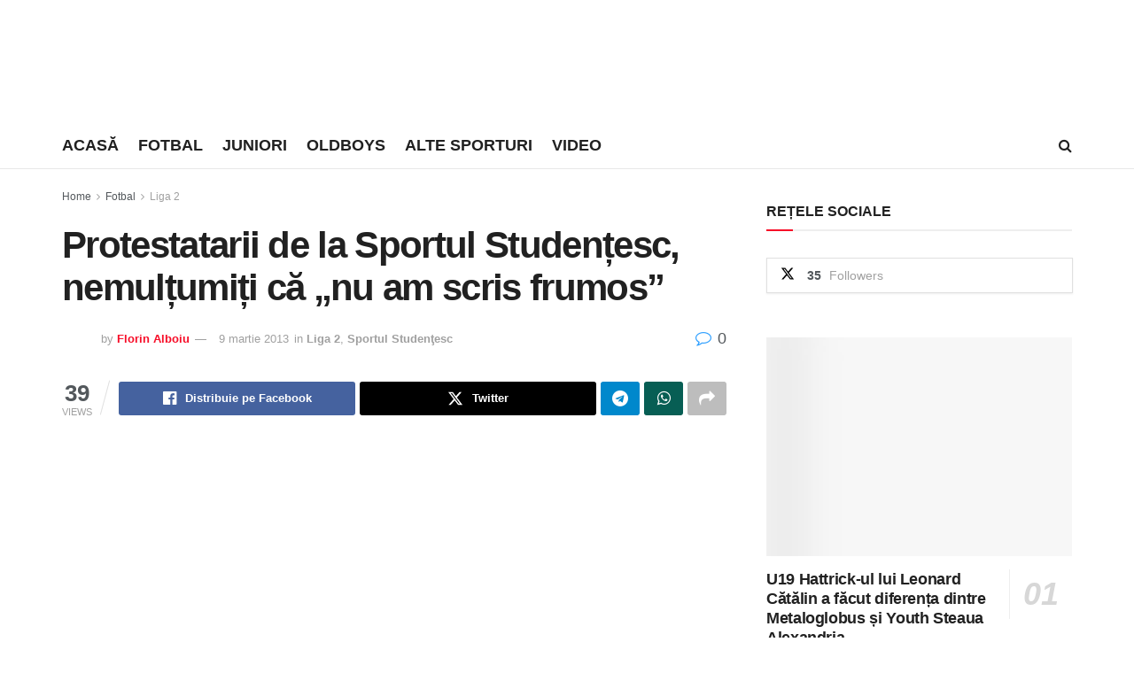

--- FILE ---
content_type: text/html; charset=UTF-8
request_url: https://sportb.ro/protestatarii-de-la-sportul-studentesc-nemultumiti-ca-nu-am-scris-frumos/
body_size: 30070
content:
<!doctype html>
<!--[if lt IE 7]><html class="no-js lt-ie9 lt-ie8 lt-ie7" lang="ro-RO"> <![endif]-->
<!--[if IE 7]><html class="no-js lt-ie9 lt-ie8" lang="ro-RO"> <![endif]-->
<!--[if IE 8]><html class="no-js lt-ie9" lang="ro-RO"> <![endif]-->
<!--[if IE 9]><html class="no-js lt-ie10" lang="ro-RO"> <![endif]-->
<!--[if gt IE 8]><!--><html class="no-js" lang="ro-RO"> <!--<![endif]--><head><script data-no-optimize="1">var litespeed_docref=sessionStorage.getItem("litespeed_docref");litespeed_docref&&(Object.defineProperty(document,"referrer",{get:function(){return litespeed_docref}}),sessionStorage.removeItem("litespeed_docref"));</script> <meta http-equiv="Content-Type" content="text/html; charset=UTF-8" /><meta name='viewport' content='width=device-width, initial-scale=1, user-scalable=yes' /><link rel="profile" href="http://gmpg.org/xfn/11" /><link rel="pingback" href="https://sportb.ro/xmlrpc.php" /> <script type="litespeed/javascript">(()=>{var e={};e.g=function(){if("object"==typeof globalThis)return globalThis;try{return this||new Function("return this")()}catch(e){if("object"==typeof window)return window}}(),function({ampUrl:n,isCustomizePreview:t,isAmpDevMode:r,noampQueryVarName:o,noampQueryVarValue:s,disabledStorageKey:i,mobileUserAgents:a,regexRegex:c}){if("undefined"==typeof sessionStorage)return;const d=new RegExp(c);if(!a.some((e=>{const n=e.match(d);return!(!n||!new RegExp(n[1],n[2]).test(navigator.userAgent))||navigator.userAgent.includes(e)})))return;e.g.addEventListener("DOMContentLiteSpeedLoaded",(()=>{const e=document.getElementById("amp-mobile-version-switcher");if(!e)return;e.hidden=!1;const n=e.querySelector("a[href]");n&&n.addEventListener("click",(()=>{sessionStorage.removeItem(i)}))}));const g=r&&["paired-browsing-non-amp","paired-browsing-amp"].includes(window.name);if(sessionStorage.getItem(i)||t||g)return;const u=new URL(location.href),m=new URL(n);m.hash=u.hash,u.searchParams.has(o)&&s===u.searchParams.get(o)?sessionStorage.setItem(i,"1"):m.href!==u.href&&(window.stop(),location.replace(m.href))}({"ampUrl":"https:\/\/sportb.ro\/protestatarii-de-la-sportul-studentesc-nemultumiti-ca-nu-am-scris-frumos\/?amp=1","noampQueryVarName":"noamp","noampQueryVarValue":"mobile","disabledStorageKey":"amp_mobile_redirect_disabled","mobileUserAgents":["Mobile","Android","Silk\/","Kindle","BlackBerry","Opera Mini","Opera Mobi"],"regexRegex":"^\\\/((?:.|\\n)+)\\\/([i]*)$","isCustomizePreview":!1,"isAmpDevMode":!1})})()</script> <meta name='robots' content='index, follow, max-image-preview:large, max-snippet:-1, max-video-preview:-1' /><style>img:is([sizes="auto" i], [sizes^="auto," i]) { contain-intrinsic-size: 3000px 1500px }</style> <script type="litespeed/javascript">var jnews_ajax_url='/?ajax-request=jnews'</script> <script type="litespeed/javascript">window.jnews=window.jnews||{},window.jnews.library=window.jnews.library||{},window.jnews.library=function(){"use strict";var e=this;e.win=window,e.doc=document,e.noop=function(){},e.globalBody=e.doc.getElementsByTagName("body")[0],e.globalBody=e.globalBody?e.globalBody:e.doc,e.win.jnewsDataStorage=e.win.jnewsDataStorage||{_storage:new WeakMap,put:function(e,t,n){this._storage.has(e)||this._storage.set(e,new Map),this._storage.get(e).set(t,n)},get:function(e,t){return this._storage.get(e).get(t)},has:function(e,t){return this._storage.has(e)&&this._storage.get(e).has(t)},remove:function(e,t){var n=this._storage.get(e).delete(t);return 0===!this._storage.get(e).size&&this._storage.delete(e),n}},e.windowWidth=function(){return e.win.innerWidth||e.docEl.clientWidth||e.globalBody.clientWidth},e.windowHeight=function(){return e.win.innerHeight||e.docEl.clientHeight||e.globalBody.clientHeight},e.requestAnimationFrame=e.win.requestAnimationFrame||e.win.webkitRequestAnimationFrame||e.win.mozRequestAnimationFrame||e.win.msRequestAnimationFrame||window.oRequestAnimationFrame||function(e){return setTimeout(e,1e3/60)},e.cancelAnimationFrame=e.win.cancelAnimationFrame||e.win.webkitCancelAnimationFrame||e.win.webkitCancelRequestAnimationFrame||e.win.mozCancelAnimationFrame||e.win.msCancelRequestAnimationFrame||e.win.oCancelRequestAnimationFrame||function(e){clearTimeout(e)},e.classListSupport="classList"in document.createElement("_"),e.hasClass=e.classListSupport?function(e,t){return e.classList.contains(t)}:function(e,t){return e.className.indexOf(t)>=0},e.addClass=e.classListSupport?function(t,n){e.hasClass(t,n)||t.classList.add(n)}:function(t,n){e.hasClass(t,n)||(t.className+=" "+n)},e.removeClass=e.classListSupport?function(t,n){e.hasClass(t,n)&&t.classList.remove(n)}:function(t,n){e.hasClass(t,n)&&(t.className=t.className.replace(n,""))},e.objKeys=function(e){var t=[];for(var n in e)Object.prototype.hasOwnProperty.call(e,n)&&t.push(n);return t},e.isObjectSame=function(e,t){var n=!0;return JSON.stringify(e)!==JSON.stringify(t)&&(n=!1),n},e.extend=function(){for(var e,t,n,o=arguments[0]||{},i=1,a=arguments.length;i<a;i++)if(null!==(e=arguments[i]))for(t in e)o!==(n=e[t])&&void 0!==n&&(o[t]=n);return o},e.dataStorage=e.win.jnewsDataStorage,e.isVisible=function(e){return 0!==e.offsetWidth&&0!==e.offsetHeight||e.getBoundingClientRect().length},e.getHeight=function(e){return e.offsetHeight||e.clientHeight||e.getBoundingClientRect().height},e.getWidth=function(e){return e.offsetWidth||e.clientWidth||e.getBoundingClientRect().width},e.supportsPassive=!1;try{var t=Object.defineProperty({},"passive",{get:function(){e.supportsPassive=!0}});"createEvent"in e.doc?e.win.addEventListener("test",null,t):"fireEvent"in e.doc&&e.win.attachEvent("test",null)}catch(e){}e.passiveOption=!!e.supportsPassive&&{passive:!0},e.setStorage=function(e,t){e="jnews-"+e;var n={expired:Math.floor(((new Date).getTime()+432e5)/1e3)};t=Object.assign(n,t);localStorage.setItem(e,JSON.stringify(t))},e.getStorage=function(e){e="jnews-"+e;var t=localStorage.getItem(e);return null!==t&&0<t.length?JSON.parse(localStorage.getItem(e)):{}},e.expiredStorage=function(){var t,n="jnews-";for(var o in localStorage)o.indexOf(n)>-1&&"undefined"!==(t=e.getStorage(o.replace(n,""))).expired&&t.expired<Math.floor((new Date).getTime()/1e3)&&localStorage.removeItem(o)},e.addEvents=function(t,n,o){for(var i in n){var a=["touchstart","touchmove"].indexOf(i)>=0&&!o&&e.passiveOption;"createEvent"in e.doc?t.addEventListener(i,n[i],a):"fireEvent"in e.doc&&t.attachEvent("on"+i,n[i])}},e.removeEvents=function(t,n){for(var o in n)"createEvent"in e.doc?t.removeEventListener(o,n[o]):"fireEvent"in e.doc&&t.detachEvent("on"+o,n[o])},e.triggerEvents=function(t,n,o){var i;o=o||{detail:null};return"createEvent"in e.doc?(!(i=e.doc.createEvent("CustomEvent")||new CustomEvent(n)).initCustomEvent||i.initCustomEvent(n,!0,!1,o),void t.dispatchEvent(i)):"fireEvent"in e.doc?((i=e.doc.createEventObject()).eventType=n,void t.fireEvent("on"+i.eventType,i)):void 0},e.getParents=function(t,n){void 0===n&&(n=e.doc);for(var o=[],i=t.parentNode,a=!1;!a;)if(i){var r=i;r.querySelectorAll(n).length?a=!0:(o.push(r),i=r.parentNode)}else o=[],a=!0;return o},e.forEach=function(e,t,n){for(var o=0,i=e.length;o<i;o++)t.call(n,e[o],o)},e.getText=function(e){return e.innerText||e.textContent},e.setText=function(e,t){var n="object"==typeof t?t.innerText||t.textContent:t;e.innerText&&(e.innerText=n),e.textContent&&(e.textContent=n)},e.httpBuildQuery=function(t){return e.objKeys(t).reduce(function t(n){var o=arguments.length>1&&void 0!==arguments[1]?arguments[1]:null;return function(i,a){var r=n[a];a=encodeURIComponent(a);var s=o?"".concat(o,"[").concat(a,"]"):a;return null==r||"function"==typeof r?(i.push("".concat(s,"=")),i):["number","boolean","string"].includes(typeof r)?(i.push("".concat(s,"=").concat(encodeURIComponent(r))),i):(i.push(e.objKeys(r).reduce(t(r,s),[]).join("&")),i)}}(t),[]).join("&")},e.get=function(t,n,o,i){return o="function"==typeof o?o:e.noop,e.ajax("GET",t,n,o,i)},e.post=function(t,n,o,i){return o="function"==typeof o?o:e.noop,e.ajax("POST",t,n,o,i)},e.ajax=function(t,n,o,i,a){var r=new XMLHttpRequest,s=n,c=e.httpBuildQuery(o);if(t=-1!=["GET","POST"].indexOf(t)?t:"GET",r.open(t,s+("GET"==t?"?"+c:""),!0),"POST"==t&&r.setRequestHeader("Content-type","application/x-www-form-urlencoded"),r.setRequestHeader("X-Requested-With","XMLHttpRequest"),r.onreadystatechange=function(){4===r.readyState&&200<=r.status&&300>r.status&&"function"==typeof i&&i.call(void 0,r.response)},void 0!==a&&!a){return{xhr:r,send:function(){r.send("POST"==t?c:null)}}}return r.send("POST"==t?c:null),{xhr:r}},e.scrollTo=function(t,n,o){function i(e,t,n){this.start=this.position(),this.change=e-this.start,this.currentTime=0,this.increment=20,this.duration=void 0===n?500:n,this.callback=t,this.finish=!1,this.animateScroll()}return Math.easeInOutQuad=function(e,t,n,o){return(e/=o/2)<1?n/2*e*e+t:-n/2*(--e*(e-2)-1)+t},i.prototype.stop=function(){this.finish=!0},i.prototype.move=function(t){e.doc.documentElement.scrollTop=t,e.globalBody.parentNode.scrollTop=t,e.globalBody.scrollTop=t},i.prototype.position=function(){return e.doc.documentElement.scrollTop||e.globalBody.parentNode.scrollTop||e.globalBody.scrollTop},i.prototype.animateScroll=function(){this.currentTime+=this.increment;var t=Math.easeInOutQuad(this.currentTime,this.start,this.change,this.duration);this.move(t),this.currentTime<this.duration&&!this.finish?e.requestAnimationFrame.call(e.win,this.animateScroll.bind(this)):this.callback&&"function"==typeof this.callback&&this.callback()},new i(t,n,o)},e.unwrap=function(t){var n,o=t;e.forEach(t,(function(e,t){n?n+=e:n=e})),o.replaceWith(n)},e.performance={start:function(e){performance.mark(e+"Start")},stop:function(e){performance.mark(e+"End"),performance.measure(e,e+"Start",e+"End")}},e.fps=function(){var t=0,n=0,o=0;!function(){var i=t=0,a=0,r=0,s=document.getElementById("fpsTable"),c=function(t){void 0===document.getElementsByTagName("body")[0]?e.requestAnimationFrame.call(e.win,(function(){c(t)})):document.getElementsByTagName("body")[0].appendChild(t)};null===s&&((s=document.createElement("div")).style.position="fixed",s.style.top="120px",s.style.left="10px",s.style.width="100px",s.style.height="20px",s.style.border="1px solid black",s.style.fontSize="11px",s.style.zIndex="100000",s.style.backgroundColor="white",s.id="fpsTable",c(s));var l=function(){o++,n=Date.now(),(a=(o/(r=(n-t)/1e3)).toPrecision(2))!=i&&(i=a,s.innerHTML=i+"fps"),1<r&&(t=n,o=0),e.requestAnimationFrame.call(e.win,l)};l()}()},e.instr=function(e,t){for(var n=0;n<t.length;n++)if(-1!==e.toLowerCase().indexOf(t[n].toLowerCase()))return!0},e.winLoad=function(t,n){function o(o){if("complete"===e.doc.readyState||"interactive"===e.doc.readyState)return!o||n?setTimeout(t,n||1):t(o),1}o()||e.addEvents(e.win,{load:o})},e.docReady=function(t,n){function o(o){if("complete"===e.doc.readyState||"interactive"===e.doc.readyState)return!o||n?setTimeout(t,n||1):t(o),1}o()||e.addEvents(e.doc,{DOMContentLiteSpeedLoaded:o})},e.fireOnce=function(){e.docReady((function(){e.assets=e.assets||[],e.assets.length&&(e.boot(),e.load_assets())}),50)},e.boot=function(){e.length&&e.doc.querySelectorAll("style[media]").forEach((function(e){"not all"==e.getAttribute("media")&&e.removeAttribute("media")}))},e.create_js=function(t,n){var o=e.doc.createElement("script");switch(o.setAttribute("src",t),n){case"defer":o.setAttribute("defer",!0);break;case"async":o.setAttribute("async",!0);break;case"deferasync":o.setAttribute("defer",!0),o.setAttribute("async",!0)}e.globalBody.appendChild(o)},e.load_assets=function(){"object"==typeof e.assets&&e.forEach(e.assets.slice(0),(function(t,n){var o="";t.defer&&(o+="defer"),t.async&&(o+="async"),e.create_js(t.url,o);var i=e.assets.indexOf(t);i>-1&&e.assets.splice(i,1)})),e.assets=jnewsoption.au_scripts=window.jnewsads=[]},e.setCookie=function(e,t,n){var o="";if(n){var i=new Date;i.setTime(i.getTime()+24*n*60*60*1e3),o="; expires="+i.toUTCString()}document.cookie=e+"="+(t||"")+o+"; path=/"},e.getCookie=function(e){for(var t=e+"=",n=document.cookie.split(";"),o=0;o<n.length;o++){for(var i=n[o];" "==i.charAt(0);)i=i.substring(1,i.length);if(0==i.indexOf(t))return i.substring(t.length,i.length)}return null},e.eraseCookie=function(e){document.cookie=e+"=; Path=/; Expires=Thu, 01 Jan 1970 00:00:01 GMT;"},e.docReady((function(){e.globalBody=e.globalBody==e.doc?e.doc.getElementsByTagName("body")[0]:e.globalBody,e.globalBody=e.globalBody?e.globalBody:e.doc})),e.winLoad((function(){e.winLoad((function(){var t=!1;if(void 0!==window.jnewsadmin)if(void 0!==window.file_version_checker){var n=e.objKeys(window.file_version_checker);n.length?n.forEach((function(e){t||"10.0.4"===window.file_version_checker[e]||(t=!0)})):t=!0}else t=!0;t&&(window.jnewsHelper.getMessage(),window.jnewsHelper.getNotice())}),2500)}))},window.jnews.library=new window.jnews.library</script> <title>Protestatarii de la Sportul Studențesc, nemulțumiți că &quot;nu am scris frumos&quot; - SPORTB.RO</title><meta name="description" content="Unora de la Sportul Studențesc nu le place că nu scriu frumos despre anumite evenimente și sunt singurul care am am o atitudine contrară valului" /><link rel="canonical" href="https://sportb.ro/protestatarii-de-la-sportul-studentesc-nemultumiti-ca-nu-am-scris-frumos/" /><meta property="og:locale" content="ro_RO" /><meta property="og:type" content="article" /><meta property="og:title" content="Protestatarii de la Sportul Studențesc, nemulțumiți că &quot;nu am scris frumos&quot; - SPORTB.RO" /><meta property="og:description" content="Unora de la Sportul Studențesc nu le place că nu scriu frumos despre anumite evenimente și sunt singurul care am am o atitudine contrară valului" /><meta property="og:url" content="https://sportb.ro/protestatarii-de-la-sportul-studentesc-nemultumiti-ca-nu-am-scris-frumos/" /><meta property="og:site_name" content="SPORTB.RO" /><meta property="article:publisher" content="https://www.facebook.com/SportB.ro" /><meta property="article:author" content="https://www.facebook.com/alboiu" /><meta property="article:published_time" content="2013-03-09T16:36:54+00:00" /><meta property="article:modified_time" content="2013-03-09T16:41:51+00:00" /><meta property="og:image" content="https://sportb.ro/wp-content/uploads/2013/03/grup-jucatori-sportul-studentesc.jpg" /><meta property="og:image:width" content="615" /><meta property="og:image:height" content="400" /><meta property="og:image:type" content="image/jpeg" /><meta name="author" content="Florin Alboiu" /><meta name="twitter:card" content="summary_large_image" /><meta name="twitter:creator" content="@sportbro1" /><meta name="twitter:site" content="@sportbro1" /><meta name="twitter:label1" content="Scris de" /><meta name="twitter:data1" content="Florin Alboiu" /><meta name="twitter:label2" content="Timp estimat pentru citire" /><meta name="twitter:data2" content="4 minute" /> <script type="application/ld+json" class="yoast-schema-graph">{"@context":"https://schema.org","@graph":[{"@type":"Article","@id":"https://sportb.ro/protestatarii-de-la-sportul-studentesc-nemultumiti-ca-nu-am-scris-frumos/#article","isPartOf":{"@id":"https://sportb.ro/protestatarii-de-la-sportul-studentesc-nemultumiti-ca-nu-am-scris-frumos/"},"author":{"name":"Florin Alboiu","@id":"https://sportb.ro/#/schema/person/80132ad257bafc4817c23096e6a856f9"},"headline":"Protestatarii de la Sportul Studențesc, nemulțumiți că &#8222;nu am scris frumos&#8221;","datePublished":"2013-03-09T16:36:54+00:00","dateModified":"2013-03-09T16:41:51+00:00","mainEntityOfPage":{"@id":"https://sportb.ro/protestatarii-de-la-sportul-studentesc-nemultumiti-ca-nu-am-scris-frumos/"},"wordCount":861,"commentCount":0,"publisher":{"@id":"https://sportb.ro/#organization"},"image":{"@id":"https://sportb.ro/protestatarii-de-la-sportul-studentesc-nemultumiti-ca-nu-am-scris-frumos/#primaryimage"},"thumbnailUrl":"https://sportb.ro/wp-content/uploads/2013/03/grup-jucatori-sportul-studentesc.jpg","keywords":["colentina","farul constanta","principala","sportul studentesc","stiri","titluri"],"articleSection":["Liga 2","Sportul Studenţesc"],"inLanguage":"ro-RO","potentialAction":[{"@type":"CommentAction","name":"Comment","target":["https://sportb.ro/protestatarii-de-la-sportul-studentesc-nemultumiti-ca-nu-am-scris-frumos/#respond"]}]},{"@type":"WebPage","@id":"https://sportb.ro/protestatarii-de-la-sportul-studentesc-nemultumiti-ca-nu-am-scris-frumos/","url":"https://sportb.ro/protestatarii-de-la-sportul-studentesc-nemultumiti-ca-nu-am-scris-frumos/","name":"Protestatarii de la Sportul Studențesc, nemulțumiți că \"nu am scris frumos\" - SPORTB.RO","isPartOf":{"@id":"https://sportb.ro/#website"},"primaryImageOfPage":{"@id":"https://sportb.ro/protestatarii-de-la-sportul-studentesc-nemultumiti-ca-nu-am-scris-frumos/#primaryimage"},"image":{"@id":"https://sportb.ro/protestatarii-de-la-sportul-studentesc-nemultumiti-ca-nu-am-scris-frumos/#primaryimage"},"thumbnailUrl":"https://sportb.ro/wp-content/uploads/2013/03/grup-jucatori-sportul-studentesc.jpg","datePublished":"2013-03-09T16:36:54+00:00","dateModified":"2013-03-09T16:41:51+00:00","description":"Unora de la Sportul Studențesc nu le place că nu scriu frumos despre anumite evenimente și sunt singurul care am am o atitudine contrară valului","breadcrumb":{"@id":"https://sportb.ro/protestatarii-de-la-sportul-studentesc-nemultumiti-ca-nu-am-scris-frumos/#breadcrumb"},"inLanguage":"ro-RO","potentialAction":[{"@type":"ReadAction","target":["https://sportb.ro/protestatarii-de-la-sportul-studentesc-nemultumiti-ca-nu-am-scris-frumos/"]}]},{"@type":"ImageObject","inLanguage":"ro-RO","@id":"https://sportb.ro/protestatarii-de-la-sportul-studentesc-nemultumiti-ca-nu-am-scris-frumos/#primaryimage","url":"https://sportb.ro/wp-content/uploads/2013/03/grup-jucatori-sportul-studentesc.jpg","contentUrl":"https://sportb.ro/wp-content/uploads/2013/03/grup-jucatori-sportul-studentesc.jpg","width":615,"height":400,"caption":"Protest Sportul Studentesc"},{"@type":"BreadcrumbList","@id":"https://sportb.ro/protestatarii-de-la-sportul-studentesc-nemultumiti-ca-nu-am-scris-frumos/#breadcrumb","itemListElement":[{"@type":"ListItem","position":1,"name":"Prima pagină","item":"https://sportb.ro/"},{"@type":"ListItem","position":2,"name":"Protestatarii de la Sportul Studențesc, nemulțumiți că &#8222;nu am scris frumos&#8221;"}]},{"@type":"WebSite","@id":"https://sportb.ro/#website","url":"https://sportb.ro/","name":"SPORTB.RO","description":"pentru bucureșteni","publisher":{"@id":"https://sportb.ro/#organization"},"potentialAction":[{"@type":"SearchAction","target":{"@type":"EntryPoint","urlTemplate":"https://sportb.ro/?s={search_term_string}"},"query-input":{"@type":"PropertyValueSpecification","valueRequired":true,"valueName":"search_term_string"}}],"inLanguage":"ro-RO"},{"@type":"Organization","@id":"https://sportb.ro/#organization","name":"SPORT B","url":"https://sportb.ro/","logo":{"@type":"ImageObject","inLanguage":"ro-RO","@id":"https://sportb.ro/#/schema/logo/image/","url":"https://sportb.ro/wp-content/uploads/2017/08/sportb-152.png","contentUrl":"https://sportb.ro/wp-content/uploads/2017/08/sportb-152.png","width":152,"height":152,"caption":"SPORT B"},"image":{"@id":"https://sportb.ro/#/schema/logo/image/"},"sameAs":["https://www.facebook.com/SportB.ro","https://x.com/sportbro1","https://www.instagram.com/sportb.ro/","https://ro.pinterest.com/sportb/","https://www.youtube.com/channel/UC_WGrf1bPQl-mBMMC8ufjDw"]},{"@type":"Person","@id":"https://sportb.ro/#/schema/person/80132ad257bafc4817c23096e6a856f9","name":"Florin Alboiu","image":{"@type":"ImageObject","inLanguage":"ro-RO","@id":"https://sportb.ro/#/schema/person/image/","url":"https://sportb.ro/wp-content/litespeed/avatar/89a2bb1624604ef11043ec25bde2eb0a.jpg?ver=1768461006","contentUrl":"https://sportb.ro/wp-content/litespeed/avatar/89a2bb1624604ef11043ec25bde2eb0a.jpg?ver=1768461006","caption":"Florin Alboiu"},"sameAs":["https://alboiu.ro","https://www.facebook.com/alboiu","https://instagram.com/alboiu/","https://www.linkedin.com/pub/florin-alboiu/79/69a/a5a"],"url":"https://sportb.ro/author/florin-alboiu/"}]}</script> <link rel='dns-prefetch' href='//www.googletagmanager.com' /><link rel='dns-prefetch' href='//pagead2.googlesyndication.com' /><link rel="alternate" type="application/rss+xml" title="SPORTB.RO &raquo; Flux" href="https://sportb.ro/feed/" /><link rel="alternate" type="application/rss+xml" title="SPORTB.RO &raquo; Flux comentarii" href="https://sportb.ro/comments/feed/" /><link data-optimized="2" rel="stylesheet" href="https://sportb.ro/wp-content/litespeed/css/2abcd1e2d76eb73392082b715b0118c7.css?ver=71df8" /><style id='classic-theme-styles-inline-css' type='text/css'>/*! This file is auto-generated */
.wp-block-button__link{color:#fff;background-color:#32373c;border-radius:9999px;box-shadow:none;text-decoration:none;padding:calc(.667em + 2px) calc(1.333em + 2px);font-size:1.125em}.wp-block-file__button{background:#32373c;color:#fff;text-decoration:none}</style><style id='global-styles-inline-css' type='text/css'>:root{--wp--preset--aspect-ratio--square: 1;--wp--preset--aspect-ratio--4-3: 4/3;--wp--preset--aspect-ratio--3-4: 3/4;--wp--preset--aspect-ratio--3-2: 3/2;--wp--preset--aspect-ratio--2-3: 2/3;--wp--preset--aspect-ratio--16-9: 16/9;--wp--preset--aspect-ratio--9-16: 9/16;--wp--preset--color--black: #000000;--wp--preset--color--cyan-bluish-gray: #abb8c3;--wp--preset--color--white: #ffffff;--wp--preset--color--pale-pink: #f78da7;--wp--preset--color--vivid-red: #cf2e2e;--wp--preset--color--luminous-vivid-orange: #ff6900;--wp--preset--color--luminous-vivid-amber: #fcb900;--wp--preset--color--light-green-cyan: #7bdcb5;--wp--preset--color--vivid-green-cyan: #00d084;--wp--preset--color--pale-cyan-blue: #8ed1fc;--wp--preset--color--vivid-cyan-blue: #0693e3;--wp--preset--color--vivid-purple: #9b51e0;--wp--preset--gradient--vivid-cyan-blue-to-vivid-purple: linear-gradient(135deg,rgba(6,147,227,1) 0%,rgb(155,81,224) 100%);--wp--preset--gradient--light-green-cyan-to-vivid-green-cyan: linear-gradient(135deg,rgb(122,220,180) 0%,rgb(0,208,130) 100%);--wp--preset--gradient--luminous-vivid-amber-to-luminous-vivid-orange: linear-gradient(135deg,rgba(252,185,0,1) 0%,rgba(255,105,0,1) 100%);--wp--preset--gradient--luminous-vivid-orange-to-vivid-red: linear-gradient(135deg,rgba(255,105,0,1) 0%,rgb(207,46,46) 100%);--wp--preset--gradient--very-light-gray-to-cyan-bluish-gray: linear-gradient(135deg,rgb(238,238,238) 0%,rgb(169,184,195) 100%);--wp--preset--gradient--cool-to-warm-spectrum: linear-gradient(135deg,rgb(74,234,220) 0%,rgb(151,120,209) 20%,rgb(207,42,186) 40%,rgb(238,44,130) 60%,rgb(251,105,98) 80%,rgb(254,248,76) 100%);--wp--preset--gradient--blush-light-purple: linear-gradient(135deg,rgb(255,206,236) 0%,rgb(152,150,240) 100%);--wp--preset--gradient--blush-bordeaux: linear-gradient(135deg,rgb(254,205,165) 0%,rgb(254,45,45) 50%,rgb(107,0,62) 100%);--wp--preset--gradient--luminous-dusk: linear-gradient(135deg,rgb(255,203,112) 0%,rgb(199,81,192) 50%,rgb(65,88,208) 100%);--wp--preset--gradient--pale-ocean: linear-gradient(135deg,rgb(255,245,203) 0%,rgb(182,227,212) 50%,rgb(51,167,181) 100%);--wp--preset--gradient--electric-grass: linear-gradient(135deg,rgb(202,248,128) 0%,rgb(113,206,126) 100%);--wp--preset--gradient--midnight: linear-gradient(135deg,rgb(2,3,129) 0%,rgb(40,116,252) 100%);--wp--preset--font-size--small: 13px;--wp--preset--font-size--medium: 20px;--wp--preset--font-size--large: 36px;--wp--preset--font-size--x-large: 42px;--wp--preset--spacing--20: 0.44rem;--wp--preset--spacing--30: 0.67rem;--wp--preset--spacing--40: 1rem;--wp--preset--spacing--50: 1.5rem;--wp--preset--spacing--60: 2.25rem;--wp--preset--spacing--70: 3.38rem;--wp--preset--spacing--80: 5.06rem;--wp--preset--shadow--natural: 6px 6px 9px rgba(0, 0, 0, 0.2);--wp--preset--shadow--deep: 12px 12px 50px rgba(0, 0, 0, 0.4);--wp--preset--shadow--sharp: 6px 6px 0px rgba(0, 0, 0, 0.2);--wp--preset--shadow--outlined: 6px 6px 0px -3px rgba(255, 255, 255, 1), 6px 6px rgba(0, 0, 0, 1);--wp--preset--shadow--crisp: 6px 6px 0px rgba(0, 0, 0, 1);}:where(.is-layout-flex){gap: 0.5em;}:where(.is-layout-grid){gap: 0.5em;}body .is-layout-flex{display: flex;}.is-layout-flex{flex-wrap: wrap;align-items: center;}.is-layout-flex > :is(*, div){margin: 0;}body .is-layout-grid{display: grid;}.is-layout-grid > :is(*, div){margin: 0;}:where(.wp-block-columns.is-layout-flex){gap: 2em;}:where(.wp-block-columns.is-layout-grid){gap: 2em;}:where(.wp-block-post-template.is-layout-flex){gap: 1.25em;}:where(.wp-block-post-template.is-layout-grid){gap: 1.25em;}.has-black-color{color: var(--wp--preset--color--black) !important;}.has-cyan-bluish-gray-color{color: var(--wp--preset--color--cyan-bluish-gray) !important;}.has-white-color{color: var(--wp--preset--color--white) !important;}.has-pale-pink-color{color: var(--wp--preset--color--pale-pink) !important;}.has-vivid-red-color{color: var(--wp--preset--color--vivid-red) !important;}.has-luminous-vivid-orange-color{color: var(--wp--preset--color--luminous-vivid-orange) !important;}.has-luminous-vivid-amber-color{color: var(--wp--preset--color--luminous-vivid-amber) !important;}.has-light-green-cyan-color{color: var(--wp--preset--color--light-green-cyan) !important;}.has-vivid-green-cyan-color{color: var(--wp--preset--color--vivid-green-cyan) !important;}.has-pale-cyan-blue-color{color: var(--wp--preset--color--pale-cyan-blue) !important;}.has-vivid-cyan-blue-color{color: var(--wp--preset--color--vivid-cyan-blue) !important;}.has-vivid-purple-color{color: var(--wp--preset--color--vivid-purple) !important;}.has-black-background-color{background-color: var(--wp--preset--color--black) !important;}.has-cyan-bluish-gray-background-color{background-color: var(--wp--preset--color--cyan-bluish-gray) !important;}.has-white-background-color{background-color: var(--wp--preset--color--white) !important;}.has-pale-pink-background-color{background-color: var(--wp--preset--color--pale-pink) !important;}.has-vivid-red-background-color{background-color: var(--wp--preset--color--vivid-red) !important;}.has-luminous-vivid-orange-background-color{background-color: var(--wp--preset--color--luminous-vivid-orange) !important;}.has-luminous-vivid-amber-background-color{background-color: var(--wp--preset--color--luminous-vivid-amber) !important;}.has-light-green-cyan-background-color{background-color: var(--wp--preset--color--light-green-cyan) !important;}.has-vivid-green-cyan-background-color{background-color: var(--wp--preset--color--vivid-green-cyan) !important;}.has-pale-cyan-blue-background-color{background-color: var(--wp--preset--color--pale-cyan-blue) !important;}.has-vivid-cyan-blue-background-color{background-color: var(--wp--preset--color--vivid-cyan-blue) !important;}.has-vivid-purple-background-color{background-color: var(--wp--preset--color--vivid-purple) !important;}.has-black-border-color{border-color: var(--wp--preset--color--black) !important;}.has-cyan-bluish-gray-border-color{border-color: var(--wp--preset--color--cyan-bluish-gray) !important;}.has-white-border-color{border-color: var(--wp--preset--color--white) !important;}.has-pale-pink-border-color{border-color: var(--wp--preset--color--pale-pink) !important;}.has-vivid-red-border-color{border-color: var(--wp--preset--color--vivid-red) !important;}.has-luminous-vivid-orange-border-color{border-color: var(--wp--preset--color--luminous-vivid-orange) !important;}.has-luminous-vivid-amber-border-color{border-color: var(--wp--preset--color--luminous-vivid-amber) !important;}.has-light-green-cyan-border-color{border-color: var(--wp--preset--color--light-green-cyan) !important;}.has-vivid-green-cyan-border-color{border-color: var(--wp--preset--color--vivid-green-cyan) !important;}.has-pale-cyan-blue-border-color{border-color: var(--wp--preset--color--pale-cyan-blue) !important;}.has-vivid-cyan-blue-border-color{border-color: var(--wp--preset--color--vivid-cyan-blue) !important;}.has-vivid-purple-border-color{border-color: var(--wp--preset--color--vivid-purple) !important;}.has-vivid-cyan-blue-to-vivid-purple-gradient-background{background: var(--wp--preset--gradient--vivid-cyan-blue-to-vivid-purple) !important;}.has-light-green-cyan-to-vivid-green-cyan-gradient-background{background: var(--wp--preset--gradient--light-green-cyan-to-vivid-green-cyan) !important;}.has-luminous-vivid-amber-to-luminous-vivid-orange-gradient-background{background: var(--wp--preset--gradient--luminous-vivid-amber-to-luminous-vivid-orange) !important;}.has-luminous-vivid-orange-to-vivid-red-gradient-background{background: var(--wp--preset--gradient--luminous-vivid-orange-to-vivid-red) !important;}.has-very-light-gray-to-cyan-bluish-gray-gradient-background{background: var(--wp--preset--gradient--very-light-gray-to-cyan-bluish-gray) !important;}.has-cool-to-warm-spectrum-gradient-background{background: var(--wp--preset--gradient--cool-to-warm-spectrum) !important;}.has-blush-light-purple-gradient-background{background: var(--wp--preset--gradient--blush-light-purple) !important;}.has-blush-bordeaux-gradient-background{background: var(--wp--preset--gradient--blush-bordeaux) !important;}.has-luminous-dusk-gradient-background{background: var(--wp--preset--gradient--luminous-dusk) !important;}.has-pale-ocean-gradient-background{background: var(--wp--preset--gradient--pale-ocean) !important;}.has-electric-grass-gradient-background{background: var(--wp--preset--gradient--electric-grass) !important;}.has-midnight-gradient-background{background: var(--wp--preset--gradient--midnight) !important;}.has-small-font-size{font-size: var(--wp--preset--font-size--small) !important;}.has-medium-font-size{font-size: var(--wp--preset--font-size--medium) !important;}.has-large-font-size{font-size: var(--wp--preset--font-size--large) !important;}.has-x-large-font-size{font-size: var(--wp--preset--font-size--x-large) !important;}
:where(.wp-block-post-template.is-layout-flex){gap: 1.25em;}:where(.wp-block-post-template.is-layout-grid){gap: 1.25em;}
:where(.wp-block-columns.is-layout-flex){gap: 2em;}:where(.wp-block-columns.is-layout-grid){gap: 2em;}
:root :where(.wp-block-pullquote){font-size: 1.5em;line-height: 1.6;}</style> <script type="litespeed/javascript" data-src="https://sportb.ro/wp-includes/js/jquery/jquery.min.js" id="jquery-core-js"></script> 
 <script type="litespeed/javascript" data-src="https://www.googletagmanager.com/gtag/js?id=G-44K4HDPKTN" id="google_gtagjs-js"></script> <script id="google_gtagjs-js-after" type="litespeed/javascript">window.dataLayer=window.dataLayer||[];function gtag(){dataLayer.push(arguments)}
gtag("set","linker",{"domains":["sportb.ro"]});gtag("js",new Date());gtag("set","developer_id.dZTNiMT",!0);gtag("config","G-44K4HDPKTN")</script> <script></script><link rel="https://api.w.org/" href="https://sportb.ro/wp-json/" /><link rel="alternate" title="JSON" type="application/json" href="https://sportb.ro/wp-json/wp/v2/posts/9041" /><link rel="EditURI" type="application/rsd+xml" title="RSD" href="https://sportb.ro/xmlrpc.php?rsd" /><meta name="generator" content="WordPress 6.8.3" /><link rel='shortlink' href='https://sportb.ro/?p=9041' /><link rel="alternate" title="oEmbed (JSON)" type="application/json+oembed" href="https://sportb.ro/wp-json/oembed/1.0/embed?url=https%3A%2F%2Fsportb.ro%2Fprotestatarii-de-la-sportul-studentesc-nemultumiti-ca-nu-am-scris-frumos%2F" /><link rel="alternate" title="oEmbed (XML)" type="text/xml+oembed" href="https://sportb.ro/wp-json/oembed/1.0/embed?url=https%3A%2F%2Fsportb.ro%2Fprotestatarii-de-la-sportul-studentesc-nemultumiti-ca-nu-am-scris-frumos%2F&#038;format=xml" /><meta name="generator" content="Site Kit by Google 1.165.0" /><link rel="alternate" type="text/html" media="only screen and (max-width: 640px)" href="https://sportb.ro/protestatarii-de-la-sportul-studentesc-nemultumiti-ca-nu-am-scris-frumos/?amp=1"><meta name="google-adsense-platform-account" content="ca-host-pub-2644536267352236"><meta name="google-adsense-platform-domain" content="sitekit.withgoogle.com"><meta name="generator" content="Powered by WPBakery Page Builder - drag and drop page builder for WordPress."/>
<noscript><style>.lazyload[data-src]{display:none !important;}</style></noscript><style>.lazyload{background-image:none !important;}.lazyload:before{background-image:none !important;}</style><link rel="amphtml" href="https://sportb.ro/protestatarii-de-la-sportul-studentesc-nemultumiti-ca-nu-am-scris-frumos/?amp=1">
 <script type="litespeed/javascript" data-src="https://pagead2.googlesyndication.com/pagead/js/adsbygoogle.js?client=ca-pub-5883362625572891&amp;host=ca-host-pub-2644536267352236" crossorigin="anonymous"></script> <style>#amp-mobile-version-switcher{left:0;position:absolute;width:100%;z-index:100}#amp-mobile-version-switcher>a{background-color:#444;border:0;color:#eaeaea;display:block;font-family:-apple-system,BlinkMacSystemFont,Segoe UI,Roboto,Oxygen-Sans,Ubuntu,Cantarell,Helvetica Neue,sans-serif;font-size:16px;font-weight:600;padding:15px 0;text-align:center;-webkit-text-decoration:none;text-decoration:none}#amp-mobile-version-switcher>a:active,#amp-mobile-version-switcher>a:focus,#amp-mobile-version-switcher>a:hover{-webkit-text-decoration:underline;text-decoration:underline}</style><script type='application/ld+json'>{"@context":"http:\/\/schema.org","@type":"Organization","@id":"https:\/\/sportb.ro\/#organization","url":"https:\/\/sportb.ro\/","name":"SPORTB.RO - SPORT BUCURE\u0218TI","logo":{"@type":"ImageObject","url":"https:\/\/sportb.ro\/wp-content\/uploads\/2017\/10\/logo-nou-SPORT-BUCURESTI-544.png"},"sameAs":["https:\/\/www.facebook.com\/SportB.ro\/","https:\/\/twitter.com\/sportbro1"],"contactPoint":{"@type":"ContactPoint","telephone":"+40 754929298","contactType":"technical support","areaServed":["RO"]}}</script> <script type='application/ld+json'>{"@context":"http:\/\/schema.org","@type":"WebSite","@id":"https:\/\/sportb.ro\/#website","url":"https:\/\/sportb.ro\/","name":"SPORTB.RO - SPORT BUCURE\u0218TI","potentialAction":{"@type":"SearchAction","target":"https:\/\/sportb.ro\/?s={search_term_string}","query-input":"required name=search_term_string"}}</script> <link rel="icon" href="https://sportb.ro/wp-content/uploads/2017/08/sportb-120-60x60.png" sizes="32x32" /><link rel="icon" href="https://sportb.ro/wp-content/uploads/2017/08/sportb-120.png" sizes="192x192" /><link rel="apple-touch-icon" href="https://sportb.ro/wp-content/uploads/2017/08/sportb-120.png" /><meta name="msapplication-TileImage" content="https://sportb.ro/wp-content/uploads/2017/08/sportb-120.png" /><style id="jeg_dynamic_css" type="text/css" data-type="jeg_custom-css">.jeg_midbar, .jeg_midbar.dark { border-bottom-width : 0px; } .jeg_main_menu > li > a { font-size: 18px;  }</style><style type="text/css">.no_thumbnail .jeg_thumb,
					.thumbnail-container.no_thumbnail {
					    display: none !important;
					}
					.jeg_search_result .jeg_pl_xs_3.no_thumbnail .jeg_postblock_content,
					.jeg_sidefeed .jeg_pl_xs_3.no_thumbnail .jeg_postblock_content,
					.jeg_pl_sm.no_thumbnail .jeg_postblock_content {
					    margin-left: 0;
					}
					.jeg_postblock_11 .no_thumbnail .jeg_postblock_content,
					.jeg_postblock_12 .no_thumbnail .jeg_postblock_content,
					.jeg_postblock_12.jeg_col_3o3 .no_thumbnail .jeg_postblock_content  {
					    margin-top: 0;
					}
					.jeg_postblock_15 .jeg_pl_md_box.no_thumbnail .jeg_postblock_content,
					.jeg_postblock_19 .jeg_pl_md_box.no_thumbnail .jeg_postblock_content,
					.jeg_postblock_24 .jeg_pl_md_box.no_thumbnail .jeg_postblock_content,
					.jeg_sidefeed .jeg_pl_md_box .jeg_postblock_content {
					    position: relative;
					}
					.jeg_postblock_carousel_2 .no_thumbnail .jeg_post_title a,
					.jeg_postblock_carousel_2 .no_thumbnail .jeg_post_title a:hover,
					.jeg_postblock_carousel_2 .no_thumbnail .jeg_post_meta .fa {
					    color: #212121 !important;
					} 
					.jnews-dark-mode .jeg_postblock_carousel_2 .no_thumbnail .jeg_post_title a,
					.jnews-dark-mode .jeg_postblock_carousel_2 .no_thumbnail .jeg_post_title a:hover,
					.jnews-dark-mode .jeg_postblock_carousel_2 .no_thumbnail .jeg_post_meta .fa {
					    color: #fff !important;
					}</style><noscript><style>.wpb_animate_when_almost_visible { opacity: 1; }</style></noscript></head><body class="wp-singular post-template-default single single-post postid-9041 single-format-standard wp-embed-responsive wp-theme-jnews jeg_toggle_light jeg_single_tpl_1 jnews jsc_normal wpb-js-composer js-comp-ver-8.7.2 vc_responsive"><div class="jeg_ad jeg_ad_top jnews_header_top_ads"><div class='ads-wrapper  '></div></div><div class="jeg_viewport"><div class="jeg_header_wrapper"><div class="jeg_header_instagram_wrapper"></div><div class="jeg_header normal"><div class="jeg_midbar jeg_container jeg_navbar_wrapper normal"><div class="container"><div class="jeg_nav_row"><div class="jeg_nav_col jeg_nav_left jeg_nav_normal"><div class="item_wrap jeg_nav_alignleft"><div class="jeg_nav_item jeg_logo jeg_desktop_logo"><div class="site-title">
<a href="https://sportb.ro/" aria-label="Visit Homepage" style="padding: 0 0 0 0;">
<img class="jeg_logo_img lazyload" src="[data-uri]"  alt="SPORTB.RO"data-light-src="https://sportb.ro/wp-content/uploads/2017/10/logo-nou-SPORT-BUCURESTI-272-90.png" data-light-srcset="https://sportb.ro/wp-content/uploads/2017/10/logo-nou-SPORT-BUCURESTI-272-90.png 1x,  2x" data-dark-src="" data-dark-srcset=" 1x, https://sportb.ro/wp-content/uploads/2017/10/logo-nou-SPORT-BUCURESTI-544.png 2x"width="272" height="93" data-src="https://sportb.ro/wp-content/uploads/2017/10/logo-nou-SPORT-BUCURESTI-272-90.png" decoding="async" width="272" data-eio-rwidth="272" data-eio-rheight="93"><noscript><img class='jeg_logo_img' src="https://sportb.ro/wp-content/uploads/2017/10/logo-nou-SPORT-BUCURESTI-272-90.png"  alt="SPORTB.RO"data-light-src="https://sportb.ro/wp-content/uploads/2017/10/logo-nou-SPORT-BUCURESTI-272-90.png" data-light-srcset="https://sportb.ro/wp-content/uploads/2017/10/logo-nou-SPORT-BUCURESTI-272-90.png 1x,  2x" data-dark-src="" data-dark-srcset=" 1x, https://sportb.ro/wp-content/uploads/2017/10/logo-nou-SPORT-BUCURESTI-544.png 2x"width="272" height="93" data-eio="l"></noscript>			</a></div></div></div></div><div class="jeg_nav_col jeg_nav_center jeg_nav_normal"><div class="item_wrap jeg_nav_aligncenter"></div></div><div class="jeg_nav_col jeg_nav_right jeg_nav_normal"><div class="item_wrap jeg_nav_aligncenter"><div class="jeg_nav_item jeg_ad jeg_ad_top jnews_header_ads"><div class='ads-wrapper  '><div class='ads_code'><a href="https://anticariatbucuresti.com"><img src="[data-uri]" border="0" width="720" height="90" alt="ANTICARIAT BUCUREȘTI" data-src="https://sportb.ro/wp-content/uploads/2021/09/anticariat-bucuresti-720.jpg.webp" decoding="async" class="lazyload" data-eio-rwidth="728" data-eio-rheight="90"><noscript><img src="https://sportb.ro/wp-content/uploads/2021/09/anticariat-bucuresti-720.jpg.webp" border="0" width="720" height="90" alt="ANTICARIAT BUCUREȘTI" data-eio="l"></noscript></a></div></div></div></div></div></div></div></div><div class="jeg_bottombar jeg_navbar jeg_container jeg_navbar_wrapper jeg_navbar_normal jeg_navbar_normal"><div class="container"><div class="jeg_nav_row"><div class="jeg_nav_col jeg_nav_left jeg_nav_grow"><div class="item_wrap jeg_nav_alignleft"><div class="jeg_nav_item jeg_main_menu_wrapper"><div class="jeg_mainmenu_wrap"><ul class="jeg_menu jeg_main_menu jeg_menu_style_1" data-animation="animate"><li id="menu-item-22147" class="menu-item menu-item-type-post_type menu-item-object-page menu-item-home menu-item-22147 bgnav" data-item-row="default" ><a href="https://sportb.ro/">ACASĂ</a></li><li id="menu-item-13" class="menu-item menu-item-type-taxonomy menu-item-object-category current-post-ancestor menu-item-13 bgnav" data-item-row="default" ><a href="https://sportb.ro/fotbal/">FOTBAL</a></li><li id="menu-item-17877" class="menu-item menu-item-type-taxonomy menu-item-object-category menu-item-17877 bgnav" data-item-row="default" ><a href="https://sportb.ro/juniori/">JUNIORI</a></li><li id="menu-item-15514" class="menu-item menu-item-type-taxonomy menu-item-object-category menu-item-15514 bgnav" data-item-row="default" ><a href="https://sportb.ro/fotbal/oldboys-fotbal/">OLDBOYS</a></li><li id="menu-item-38" class="menu-item menu-item-type-taxonomy menu-item-object-category menu-item-38 bgnav" data-item-row="default" ><a href="https://sportb.ro/sporturi/">ALTE SPORTURI</a></li><li id="menu-item-22611" class="menu-item menu-item-type-post_type menu-item-object-page menu-item-22611 bgnav" data-item-row="default" ><a href="https://sportb.ro/video/">VIDEO</a></li></ul></div></div></div></div><div class="jeg_nav_col jeg_nav_center jeg_nav_normal"><div class="item_wrap jeg_nav_aligncenter"></div></div><div class="jeg_nav_col jeg_nav_right jeg_nav_normal"><div class="item_wrap jeg_nav_alignright"><div class="jeg_nav_item jeg_search_wrapper search_icon jeg_search_popup_expand">
<a href="#" class="jeg_search_toggle" aria-label="Search Button"><i class="fa fa-search"></i></a><form action="https://sportb.ro/" method="get" class="jeg_search_form" target="_top">
<input name="s" class="jeg_search_input" placeholder="Search..." type="text" value="" autocomplete="off">
<button aria-label="Search Button" type="submit" class="jeg_search_button btn"><i class="fa fa-search"></i></button></form><div class="jeg_search_result jeg_search_hide with_result"><div class="search-result-wrapper"></div><div class="search-link search-noresult">
No Result</div><div class="search-link search-all-button">
<i class="fa fa-search"></i> View All Result</div></div></div></div></div></div></div></div></div></div><div class="jeg_header_sticky"><div class="sticky_blankspace"></div><div class="jeg_header normal"><div class="jeg_container"><div data-mode="scroll" class="jeg_stickybar jeg_navbar jeg_navbar_wrapper jeg_navbar_normal jeg_navbar_normal"><div class="container"><div class="jeg_nav_row"><div class="jeg_nav_col jeg_nav_left jeg_nav_grow"><div class="item_wrap jeg_nav_alignleft"><div class="jeg_nav_item jeg_main_menu_wrapper"><div class="jeg_mainmenu_wrap"><ul class="jeg_menu jeg_main_menu jeg_menu_style_1" data-animation="animate"><li id="menu-item-22147" class="menu-item menu-item-type-post_type menu-item-object-page menu-item-home menu-item-22147 bgnav" data-item-row="default" ><a href="https://sportb.ro/">ACASĂ</a></li><li id="menu-item-13" class="menu-item menu-item-type-taxonomy menu-item-object-category current-post-ancestor menu-item-13 bgnav" data-item-row="default" ><a href="https://sportb.ro/fotbal/">FOTBAL</a></li><li id="menu-item-17877" class="menu-item menu-item-type-taxonomy menu-item-object-category menu-item-17877 bgnav" data-item-row="default" ><a href="https://sportb.ro/juniori/">JUNIORI</a></li><li id="menu-item-15514" class="menu-item menu-item-type-taxonomy menu-item-object-category menu-item-15514 bgnav" data-item-row="default" ><a href="https://sportb.ro/fotbal/oldboys-fotbal/">OLDBOYS</a></li><li id="menu-item-38" class="menu-item menu-item-type-taxonomy menu-item-object-category menu-item-38 bgnav" data-item-row="default" ><a href="https://sportb.ro/sporturi/">ALTE SPORTURI</a></li><li id="menu-item-22611" class="menu-item menu-item-type-post_type menu-item-object-page menu-item-22611 bgnav" data-item-row="default" ><a href="https://sportb.ro/video/">VIDEO</a></li></ul></div></div></div></div><div class="jeg_nav_col jeg_nav_center jeg_nav_normal"><div class="item_wrap jeg_nav_aligncenter"></div></div><div class="jeg_nav_col jeg_nav_right jeg_nav_normal"><div class="item_wrap jeg_nav_alignright"><div class="jeg_nav_item jeg_search_wrapper search_icon jeg_search_popup_expand">
<a href="#" class="jeg_search_toggle" aria-label="Search Button"><i class="fa fa-search"></i></a><form action="https://sportb.ro/" method="get" class="jeg_search_form" target="_top">
<input name="s" class="jeg_search_input" placeholder="Search..." type="text" value="" autocomplete="off">
<button aria-label="Search Button" type="submit" class="jeg_search_button btn"><i class="fa fa-search"></i></button></form><div class="jeg_search_result jeg_search_hide with_result"><div class="search-result-wrapper"></div><div class="search-link search-noresult">
No Result</div><div class="search-link search-all-button">
<i class="fa fa-search"></i> View All Result</div></div></div></div></div></div></div></div></div></div></div><div class="jeg_navbar_mobile_wrapper"><div class="jeg_navbar_mobile" data-mode="scroll"><div class="jeg_mobile_bottombar jeg_mobile_midbar jeg_container dark"><div class="container"><div class="jeg_nav_row"><div class="jeg_nav_col jeg_nav_left jeg_nav_normal"><div class="item_wrap jeg_nav_alignleft"><div class="jeg_nav_item">
<a href="#" aria-label="Show Menu" class="toggle_btn jeg_mobile_toggle"><i class="fa fa-bars"></i></a></div></div></div><div class="jeg_nav_col jeg_nav_center jeg_nav_grow"><div class="item_wrap jeg_nav_aligncenter"><div class="jeg_nav_item jeg_mobile_logo"><div class="site-title">
<a href="https://sportb.ro/" aria-label="Visit Homepage">
<img class="jeg_logo_img lazyload" src="[data-uri]"  alt="SPORTB.RO"data-light-src="https://sportb.ro/wp-content/uploads/2017/10/logo-nou-SPORT-BUCURESTI-544.png" data-light-srcset="https://sportb.ro/wp-content/uploads/2017/10/logo-nou-SPORT-BUCURESTI-544.png 1x, https://sportb.ro/wp-content/uploads/2017/10/logo-nou-SPORT-BUCURESTI-544.png 2x" data-dark-src="https://sportb.ro/wp-content/uploads/2017/10/logo-nou-SPORT-BUCURESTI-544.png" data-dark-srcset="https://sportb.ro/wp-content/uploads/2017/10/logo-nou-SPORT-BUCURESTI-544.png 1x, https://sportb.ro/wp-content/uploads/2017/10/logo-nou-SPORT-BUCURESTI-544.png 2x"width="544" height="185" data-src="https://sportb.ro/wp-content/uploads/2017/10/logo-nou-SPORT-BUCURESTI-544.png" decoding="async" data-srcset="https://sportb.ro/wp-content/uploads/2017/10/logo-nou-SPORT-BUCURESTI-544.png 1x, https://sportb.ro/wp-content/uploads/2017/10/logo-nou-SPORT-BUCURESTI-544.png 2x" width="544" data-eio-rwidth="544" data-eio-rheight="185"><noscript><img class='jeg_logo_img' src="https://sportb.ro/wp-content/uploads/2017/10/logo-nou-SPORT-BUCURESTI-544.png" srcset="https://sportb.ro/wp-content/uploads/2017/10/logo-nou-SPORT-BUCURESTI-544.png 1x, https://sportb.ro/wp-content/uploads/2017/10/logo-nou-SPORT-BUCURESTI-544.png 2x" alt="SPORTB.RO"data-light-src="https://sportb.ro/wp-content/uploads/2017/10/logo-nou-SPORT-BUCURESTI-544.png" data-light-srcset="https://sportb.ro/wp-content/uploads/2017/10/logo-nou-SPORT-BUCURESTI-544.png 1x, https://sportb.ro/wp-content/uploads/2017/10/logo-nou-SPORT-BUCURESTI-544.png 2x" data-dark-src="https://sportb.ro/wp-content/uploads/2017/10/logo-nou-SPORT-BUCURESTI-544.png" data-dark-srcset="https://sportb.ro/wp-content/uploads/2017/10/logo-nou-SPORT-BUCURESTI-544.png 1x, https://sportb.ro/wp-content/uploads/2017/10/logo-nou-SPORT-BUCURESTI-544.png 2x"width="544" height="185" data-eio="l"></noscript>			</a></div></div></div></div><div class="jeg_nav_col jeg_nav_right jeg_nav_normal"><div class="item_wrap jeg_nav_alignright"><div class="jeg_nav_item jeg_search_wrapper jeg_search_popup_expand">
<a href="#" aria-label="Search Button" class="jeg_search_toggle"><i class="fa fa-search"></i></a><form action="https://sportb.ro/" method="get" class="jeg_search_form" target="_top">
<input name="s" class="jeg_search_input" placeholder="Search..." type="text" value="" autocomplete="off">
<button aria-label="Search Button" type="submit" class="jeg_search_button btn"><i class="fa fa-search"></i></button></form><div class="jeg_search_result jeg_search_hide with_result"><div class="search-result-wrapper"></div><div class="search-link search-noresult">
No Result</div><div class="search-link search-all-button">
<i class="fa fa-search"></i> View All Result</div></div></div></div></div></div></div></div></div><div class="sticky_blankspace" style="height: 60px;"></div></div><div class="jeg_ad jeg_ad_top jnews_header_bottom_ads"><div class='ads-wrapper  '></div></div><div class="post-wrapper"><div class="post-wrap" ><div class="jeg_main "><div class="jeg_container"><div class="jeg_content jeg_singlepage"><div class="container"><div class="jeg_ad jeg_article jnews_article_top_ads"><div class='ads-wrapper  '></div></div><div class="row"><div class="jeg_main_content col-md-8"><div class="jeg_inner_content"><div class="jeg_breadcrumbs jeg_breadcrumb_container"><div id="breadcrumbs"><span class="">
<a href="https://sportb.ro">Home</a>
</span><i class="fa fa-angle-right"></i><span class="">
<a href="https://sportb.ro/fotbal/">Fotbal</a>
</span><i class="fa fa-angle-right"></i><span class="breadcrumb_last_link">
<a href="https://sportb.ro/fotbal/liga-2/">Liga 2</a>
</span></div></div><div class="entry-header"><h1 class="jeg_post_title">Protestatarii de la Sportul Studențesc, nemulțumiți că &#8222;nu am scris frumos&#8221;</h1><div class="jeg_meta_container"><div class="jeg_post_meta jeg_post_meta_1"><div class="meta_left"><div class="jeg_meta_author">
<img alt='Florin Alboiu' src="[data-uri]"  class="avatar avatar-80 photo lazyload" height='80' width='80' decoding='async' data-src="https://sportb.ro/wp-content/litespeed/avatar/041cba95d2bd54e0d86e8ff97d2f8557.jpg?ver=1768461005" data-srcset="https://sportb.ro/wp-content/litespeed/avatar/d3c4b88c99b3dc036ffef9bef377cb0d.jpg?ver=1768461005 2x" data-eio-rwidth="80" data-eio-rheight="80" /><noscript><img alt='Florin Alboiu' src='https://sportb.ro/wp-content/litespeed/avatar/041cba95d2bd54e0d86e8ff97d2f8557.jpg?ver=1768461005' srcset='https://sportb.ro/wp-content/litespeed/avatar/d3c4b88c99b3dc036ffef9bef377cb0d.jpg?ver=1768461005 2x' class='avatar avatar-80 photo' height='80' width='80' decoding='async' data-eio="l" /></noscript>					<span class="meta_text">by</span>
<a href="https://sportb.ro/author/florin-alboiu/">Florin Alboiu</a></div><div class="jeg_meta_date">
<a href="https://sportb.ro/protestatarii-de-la-sportul-studentesc-nemultumiti-ca-nu-am-scris-frumos/">9 martie 2013</a></div><div class="jeg_meta_category">
<span><span class="meta_text">in</span>
<a href="https://sportb.ro/fotbal/liga-2/" rel="category tag">Liga 2</a><span class="category-separator">, </span><a href="https://sportb.ro/cluburi-bucuresti/sportul/" rel="category tag">Sportul Studenţesc</a>				</span></div></div><div class="meta_right"><div class="jeg_meta_comment"><a href="https://sportb.ro/protestatarii-de-la-sportul-studentesc-nemultumiti-ca-nu-am-scris-frumos/#respond"><i
class="fa fa-comment-o"></i> 0</a></div></div></div></div></div><div class="jeg_share_top_container"><div class="jeg_share_button clearfix"><div class="jeg_share_stats"><div class="jeg_views_count"><div class="counts">39</div>
<span class="sharetext">VIEWS</span></div></div><div class="jeg_sharelist">
<a href="http://www.facebook.com/sharer.php?u=https%3A%2F%2Fsportb.ro%2Fprotestatarii-de-la-sportul-studentesc-nemultumiti-ca-nu-am-scris-frumos%2F" rel='nofollow' aria-label='Share on Facebook' class="jeg_btn-facebook expanded"><i class="fa fa-facebook-official"></i><span>Distribuie pe Facebook</span></a><a href="https://twitter.com/intent/tweet?text=Protestatarii%20de%20la%20Sportul%20Studen%C8%9Besc%2C%20nemul%C8%9Bumi%C8%9Bi%20c%C4%83%20%E2%80%9Enu%20am%20scris%20frumos%E2%80%9D%20via%20%40sportbro1&url=https%3A%2F%2Fsportb.ro%2Fprotestatarii-de-la-sportul-studentesc-nemultumiti-ca-nu-am-scris-frumos%2F" rel='nofollow' aria-label='Share on Twitter' class="jeg_btn-twitter expanded"><i class="fa fa-twitter"><svg xmlns="http://www.w3.org/2000/svg" height="1em" viewBox="0 0 512 512"><path d="M389.2 48h70.6L305.6 224.2 487 464H345L233.7 318.6 106.5 464H35.8L200.7 275.5 26.8 48H172.4L272.9 180.9 389.2 48zM364.4 421.8h39.1L151.1 88h-42L364.4 421.8z"/></svg></i><span>Twitter</span></a><a href="https://telegram.me/share/url?url=https%3A%2F%2Fsportb.ro%2Fprotestatarii-de-la-sportul-studentesc-nemultumiti-ca-nu-am-scris-frumos%2F&text=Protestatarii%20de%20la%20Sportul%20Studen%C8%9Besc%2C%20nemul%C8%9Bumi%C8%9Bi%20c%C4%83%20%E2%80%9Enu%20am%20scris%20frumos%E2%80%9D" rel='nofollow' aria-label='Share on Telegram' class="jeg_btn-telegram "><i class="fa fa-telegram"></i></a><a href="//api.whatsapp.com/send?text=Protestatarii%20de%20la%20Sportul%20Studen%C8%9Besc%2C%20nemul%C8%9Bumi%C8%9Bi%20c%C4%83%20%E2%80%9Enu%20am%20scris%20frumos%E2%80%9D%0Ahttps%3A%2F%2Fsportb.ro%2Fprotestatarii-de-la-sportul-studentesc-nemultumiti-ca-nu-am-scris-frumos%2F" rel='nofollow' aria-label='Share on Whatsapp' data-action="share/whatsapp/share"  class="jeg_btn-whatsapp "><i class="fa fa-whatsapp"></i></a><div class="share-secondary">
<a href="https://www.linkedin.com/shareArticle?url=https%3A%2F%2Fsportb.ro%2Fprotestatarii-de-la-sportul-studentesc-nemultumiti-ca-nu-am-scris-frumos%2F&title=Protestatarii%20de%20la%20Sportul%20Studen%C8%9Besc%2C%20nemul%C8%9Bumi%C8%9Bi%20c%C4%83%20%E2%80%9Enu%20am%20scris%20frumos%E2%80%9D" rel='nofollow' aria-label='Share on Linkedin' class="jeg_btn-linkedin "><i class="fa fa-linkedin"></i></a><a href="https://www.pinterest.com/pin/create/bookmarklet/?pinFave=1&url=https%3A%2F%2Fsportb.ro%2Fprotestatarii-de-la-sportul-studentesc-nemultumiti-ca-nu-am-scris-frumos%2F&media=https://sportb.ro/wp-content/uploads/2013/03/grup-jucatori-sportul-studentesc.jpg&description=Protestatarii%20de%20la%20Sportul%20Studen%C8%9Besc%2C%20nemul%C8%9Bumi%C8%9Bi%20c%C4%83%20%E2%80%9Enu%20am%20scris%20frumos%E2%80%9D" rel='nofollow' aria-label='Share on Pinterest' class="jeg_btn-pinterest "><i class="fa fa-pinterest"></i></a><a href="mailto:?subject=Protestatarii%20de%20la%20Sportul%20Studen%C8%9Besc%2C%20nemul%C8%9Bumi%C8%9Bi%20c%C4%83%20%E2%80%9Enu%20am%20scris%20frumos%E2%80%9D&amp;body=https%3A%2F%2Fsportb.ro%2Fprotestatarii-de-la-sportul-studentesc-nemultumiti-ca-nu-am-scris-frumos%2F" rel='nofollow' aria-label='Share on Email' class="jeg_btn-email "><i class="fa fa-envelope"></i></a></div>
<a href="#" class="jeg_btn-toggle" aria-label="Share on another social media platform"><i class="fa fa-share"></i></a></div></div></div><div class="jeg_ad jeg_article jnews_content_top_ads "><div class='ads-wrapper  '></div></div><div class="entry-content no-share"><div class="jeg_share_button share-float jeg_sticky_share clearfix share-monocrhome"><div class="jeg_share_float_container"></div></div><div class="content-inner "><p><img fetchpriority="high" decoding="async" class="alignnone size-full wp-image-9042 lazyload" alt="Protest Sportul Studentesc" src="[data-uri]" width="615" height="400"   data-src="https://sportb.ro/wp-content/uploads/2013/03/grup-jucatori-sportul-studentesc.jpg.webp" data-srcset="https://sportb.ro/wp-content/uploads/2013/03/grup-jucatori-sportul-studentesc.jpg.webp 615w, https://sportb.ro/wp-content/uploads/2013/03/grup-jucatori-sportul-studentesc-60x39.jpg.webp 60w, https://sportb.ro/wp-content/uploads/2013/03/grup-jucatori-sportul-studentesc-300x195.jpg.webp 300w" data-sizes="auto" data-eio-rwidth="615" data-eio-rheight="400" /><noscript><img fetchpriority="high" decoding="async" class="alignnone size-full wp-image-9042" alt="Protest Sportul Studentesc" src="https://sportb.ro/wp-content/uploads/2013/03/grup-jucatori-sportul-studentesc.jpg.webp" width="615" height="400" srcset="https://sportb.ro/wp-content/uploads/2013/03/grup-jucatori-sportul-studentesc.jpg.webp 615w, https://sportb.ro/wp-content/uploads/2013/03/grup-jucatori-sportul-studentesc-60x39.jpg.webp 60w, https://sportb.ro/wp-content/uploads/2013/03/grup-jucatori-sportul-studentesc-300x195.jpg.webp 300w" sizes="(max-width: 615px) 100vw, 615px" data-eio="l" /></noscript></p><p>Unora de la Sportul Studențesc nu le place că nu scriu frumos despre anumite evenimente și sunt singurul care am am o atitudine contrară valului. Am mai spus de câteva ori, dar se pare că trebuie să repet de fiecare dată când apare vreo nemulțumire. Când vine vorba de litigii nu îmi propun să scriu frumos, ci să subliniez efectele anumitor acțiuni din punct de vedere regulamentar.</p><p>Evident, azi am stârnit nemulțumire în rândul protestatarilor, pentru că nu am relatat la fel ca toată gloata și nu am aruncat piatra în direcția dorită. Din punct de vedere personal, eu le doresc tot binele din lume, mâine să devină liberi de contract, să își primească toate restanțele, iar săptămâna viitoare să joace titulari la Real Madrid. Dar ce legătură are asta cu regulamentul? Niciuna.</p><p>Situația din Regie e crâncenă, iar jucătorii au avut în mână toate cărțile pentru a obține aproape tot ce își doreau, dar din punctul meu de vedere azi au ridicat gratuit o minge la fileu.</p><p>Dintr-o situație simplă și destul de limpede, prin rebeliunea din Colentina nu au făcut decât să își complice situația. Regulamentul spune clar ce trebuie să facă un fotbalist în anumite situații, când intră în litigiu cu clubul la care este legitimat. Oricât am căutat nu am găsit nicăieri prevăzut ca la o serie întreagă de măgării să se răspundă cu o altă măgărie, ca acțiune legitimă.</p><p>Orice ar spune, că aia nu e așa, ca cealaltă e pe dos, nimic nu justifică circul cu televiziunea de pe marginea tribunei. Jucătorii Sportului Studențesc susțin că nu au primit niciun ban de aproape doi ani. Eu îi cred pe cuvânt și sunt convins că aproape așa stau lucrurile. Deci, în acest interval, și-a depus fiecare la federație cam 8 memorii, câte unul la fiecare trei luni de neplată. Sau poate că situația nu se prezintă chiar așa.</p><p>Din câte îmi aduc aminte, în urmă cu doi ani, un jucător al Sportului Studențesc neplătit de mai multe luni m-a întrebat cum să procedeze. I-am spus calea normală de urmat și chiar l-am ajutat financiar să își depună memoriul. Reacția din vestiar a fost de bâză totală și fotbalistul respectiv a îndurat ironiile colegilor până în momentul în care a fost declarat liber de contract și și-a recuperat o parte din restanțe.</p><p>O mică precizare. Cei cu restanțe mai vechi de un an pot să le dea uitării pe cele care au depășit termenul de prescriere, singura cale pe care mai pot spera să le recupereze fiind într-o instanță civilă.</p><p>Revenind la cele petrecute astăzi, invocarea absenței vizelor medicale de pe carnete ca motiv pentru refuzul de a intra pe teren implică câteva aspecte logice distincte.</p><p>1. Arbitrul are obligația de a verifica carnetele și în cazul constatării absenței vizei medicale să nu permită jucătorului să intre pe teren.</p><p>2. Dacă pe carnete existau vize medicale sau au fost prezentate vize temporare, înseamnă că un cadru medical de specialitate și-a asumat responsabilitatea eliberării lor. FRF nu are nicio competență în această privință.</p><p>3. Dacă jucătorii îndeplineau cerințele regulamentare, ei ar fi trebuit să intre pe teren, iar prestația lor ar fi fost pe măsura lipsei de pregătire pe care o reclamă și nimeni nu i-ar putut acuza de nimic.</p><p>4. Dacă se constată că jucătorii au refuzat să participe la vizita medicală nu e deloc în favoarea lor.</p><p>5. Atât jucători, cât și conducerea clubului susțin că nu au reușit să comunice telefonic. În acest caz, e timpul să încerce serviciile altei companii.</p><p>Evident, nimic nu e real din toată tărășenia de dimineață, decât pierderea jocului la masa verde. Miza, probabil, nici nu mai e reprezentată de recuperarea restanțelor financiare, cât de dorința de a deveni liberi de contract. Din acest motiv, cred că dacă și-ar fi stabilit priorități în îndeplinirea anumitor obiective și ar fi acționat conform regulamentelor, în loc să caute subterfugii, jucătorii ar fi obținut mult mai mult decât o expunerea mediatică de-a dreptul ridicolă. Nu e exclus ca avocații AFAN (în cazul în care ei sunt implicați) să își revizuiască strategia și să revină pe calea corectă, dar din punct de vedere al imaginii nu se mai pot repara multe.</p><p>Bâlciul făcut nu poate decât să dea apă la moară unor spute KGB-iste albite în rele, care au pretenții de scriitori și formatori de opinie.</p><p>Jucătorilor de la Sportul Studențesc le urez mult succes în carieră, dar, repet, nu cred că au ales cea mai bună cale de atac pentru a scăpa de contract.</p><p>&nbsp;</p><div class="jeg_post_tags"><span>Tags:</span> <a href="https://sportb.ro/tag/colentina/" rel="tag">colentina</a><a href="https://sportb.ro/tag/farul-constanta/" rel="tag">farul constanta</a><a href="https://sportb.ro/tag/principala-2/" rel="tag">principala</a><a href="https://sportb.ro/tag/sportul-studentesc/" rel="tag">sportul studentesc</a><a href="https://sportb.ro/tag/stiri/" rel="tag">stiri</a><a href="https://sportb.ro/tag/titluri/" rel="tag">titluri</a></div></div></div><div class="jeg_share_bottom_container"><div class="jeg_share_button share-bottom clearfix"><div class="jeg_sharelist">
<a href="http://www.facebook.com/sharer.php?u=https%3A%2F%2Fsportb.ro%2Fprotestatarii-de-la-sportul-studentesc-nemultumiti-ca-nu-am-scris-frumos%2F" rel='nofollow' class="jeg_btn-facebook expanded"><i class="fa fa-facebook-official"></i><span>Share</span></a><a href="https://twitter.com/intent/tweet?text=Protestatarii%20de%20la%20Sportul%20Studen%C8%9Besc%2C%20nemul%C8%9Bumi%C8%9Bi%20c%C4%83%20%E2%80%9Enu%20am%20scris%20frumos%E2%80%9D%20via%20%40sportbro1&url=https%3A%2F%2Fsportb.ro%2Fprotestatarii-de-la-sportul-studentesc-nemultumiti-ca-nu-am-scris-frumos%2F" rel='nofollow' class="jeg_btn-twitter expanded"><i class="fa fa-twitter"><svg xmlns="http://www.w3.org/2000/svg" height="1em" viewBox="0 0 512 512"><path d="M389.2 48h70.6L305.6 224.2 487 464H345L233.7 318.6 106.5 464H35.8L200.7 275.5 26.8 48H172.4L272.9 180.9 389.2 48zM364.4 421.8h39.1L151.1 88h-42L364.4 421.8z"/></svg></i><span>Tweet</span></a><a href="https://telegram.me/share/url?url=https%3A%2F%2Fsportb.ro%2Fprotestatarii-de-la-sportul-studentesc-nemultumiti-ca-nu-am-scris-frumos%2F&text=Protestatarii%20de%20la%20Sportul%20Studen%C8%9Besc%2C%20nemul%C8%9Bumi%C8%9Bi%20c%C4%83%20%E2%80%9Enu%20am%20scris%20frumos%E2%80%9D" rel='nofollow' class="jeg_btn-telegram expanded"><i class="fa fa-telegram"></i><span>Share</span></a><a href="//api.whatsapp.com/send?text=Protestatarii%20de%20la%20Sportul%20Studen%C8%9Besc%2C%20nemul%C8%9Bumi%C8%9Bi%20c%C4%83%20%E2%80%9Enu%20am%20scris%20frumos%E2%80%9D%0Ahttps%3A%2F%2Fsportb.ro%2Fprotestatarii-de-la-sportul-studentesc-nemultumiti-ca-nu-am-scris-frumos%2F" rel='nofollow' class="jeg_btn-whatsapp expanded"><i class="fa fa-whatsapp"></i><span>Send</span></a><div class="share-secondary">
<a href="https://www.linkedin.com/shareArticle?url=https%3A%2F%2Fsportb.ro%2Fprotestatarii-de-la-sportul-studentesc-nemultumiti-ca-nu-am-scris-frumos%2F&title=Protestatarii%20de%20la%20Sportul%20Studen%C8%9Besc%2C%20nemul%C8%9Bumi%C8%9Bi%20c%C4%83%20%E2%80%9Enu%20am%20scris%20frumos%E2%80%9D" rel='nofollow' aria-label='Share on Linkedin' class="jeg_btn-linkedin "><i class="fa fa-linkedin"></i></a><a href="https://www.pinterest.com/pin/create/bookmarklet/?pinFave=1&url=https%3A%2F%2Fsportb.ro%2Fprotestatarii-de-la-sportul-studentesc-nemultumiti-ca-nu-am-scris-frumos%2F&media=https://sportb.ro/wp-content/uploads/2013/03/grup-jucatori-sportul-studentesc.jpg&description=Protestatarii%20de%20la%20Sportul%20Studen%C8%9Besc%2C%20nemul%C8%9Bumi%C8%9Bi%20c%C4%83%20%E2%80%9Enu%20am%20scris%20frumos%E2%80%9D" rel='nofollow' aria-label='Share on Pinterest' class="jeg_btn-pinterest "><i class="fa fa-pinterest"></i></a><a href="mailto:?subject=Protestatarii%20de%20la%20Sportul%20Studen%C8%9Besc%2C%20nemul%C8%9Bumi%C8%9Bi%20c%C4%83%20%E2%80%9Enu%20am%20scris%20frumos%E2%80%9D&amp;body=https%3A%2F%2Fsportb.ro%2Fprotestatarii-de-la-sportul-studentesc-nemultumiti-ca-nu-am-scris-frumos%2F" rel='nofollow' aria-label='Share on Email' class="jeg_btn-email "><i class="fa fa-envelope"></i></a></div>
<a href="#" class="jeg_btn-toggle" aria-label="Share on another social media platform"><i class="fa fa-share"></i></a></div></div></div><div class="jeg_ad jeg_article jnews_content_bottom_ads "><div class='ads-wrapper  '><div class='ads_code'><a href="http://www.sportpictures.eu"><img src="[data-uri]" border="0" alt="SPORT PICTURES - PERFORMANȚA ÎN IMAGINI" data-src="https://sportb.ro/bannere/Sport-Pictures-Logo.jpg" decoding="async" class="lazyload" width="728" height="259" data-eio-rwidth="728" data-eio-rheight="259"><noscript><img src="https://sportb.ro/bannere/Sport-Pictures-Logo.jpg" border="0" alt="SPORT PICTURES - PERFORMANȚA ÎN IMAGINI" data-eio="l"></noscript></a></div></div></div><div class="jnews_prev_next_container"><div class="jeg_prevnext_post">
<a href="https://sportb.ro/sportul-studentesc-adio-promovare-hai-suspendare/" class="post prev-post">
<span class="caption">Previous Post</span><h3 class="post-title">Sportul Studențesc, adio promovare! Hai suspendare!</h3>
</a>
<a href="https://sportb.ro/juventus-remiza-cu-victoria-chirnogi-scor-2-2/" class="post next-post">
<span class="caption">Next Post</span><h3 class="post-title">Juventus, remiză cu Victoria Chirnogi, scor 2-2</h3>
</a></div></div><div class="jnews_author_box_container "><div class="jeg_authorbox"><div class="jeg_author_image">
<img alt='Florin Alboiu' src="[data-uri]"  class="avatar avatar-80 photo lazyload" height='80' width='80' decoding='async' data-src="https://sportb.ro/wp-content/litespeed/avatar/041cba95d2bd54e0d86e8ff97d2f8557.jpg?ver=1768461005" data-srcset="https://sportb.ro/wp-content/litespeed/avatar/d3c4b88c99b3dc036ffef9bef377cb0d.jpg?ver=1768461005 2x" data-eio-rwidth="80" data-eio-rheight="80" /><noscript><img alt='Florin Alboiu' src='https://sportb.ro/wp-content/litespeed/avatar/041cba95d2bd54e0d86e8ff97d2f8557.jpg?ver=1768461005' srcset='https://sportb.ro/wp-content/litespeed/avatar/d3c4b88c99b3dc036ffef9bef377cb0d.jpg?ver=1768461005 2x' class='avatar avatar-80 photo' height='80' width='80' decoding='async' data-eio="l" /></noscript></div><div class="jeg_author_content"><h3 class="jeg_author_name">
<a href="https://sportb.ro/author/florin-alboiu/">
Florin Alboiu				</a></h3><p class="jeg_author_desc"></p><div class="jeg_author_socials">
<a target="_blank" href="https://alboiu.ro" class="url"><i class="fa fa-globe"></i></a>
<a target="_blank" href="https://www.facebook.com/alboiu" class="facebook"><i class="fa fa-facebook-official"></i></a>
<a target="_blank" href="https://www.linkedin.com/pub/florin-alboiu/79/69a/a5a" class="linkedin"><i class="fa fa-linkedin"></i></a>
<a target="_blank" href="https://instagram.com/alboiu/" class="instagram"><i class="fa fa-instagram"></i></a></div></div></div></div><div class="jnews_related_post_container"></div><div class="jnews_popup_post_container"><section class="jeg_popup_post">
<span class="caption">Next Post</span><div class="jeg_popup_content"><div class="jeg_thumb">
<a href="https://sportb.ro/juventus-remiza-cu-victoria-chirnogi-scor-2-2/"><div class="thumbnail-container  size-1000 "><img width="75" height="75" src="[data-uri]" class="attachment-jnews-75x75 size-jnews-75x75 wp-post-image lazyload" alt="" decoding="async" data-src="https://sportb.ro/wp-content/uploads/2013/03/andrei-truta-juventus1-75x75.jpg.webp" data-eio-rwidth="75" data-eio-rheight="75" /><noscript><img width="75" height="75" src="https://sportb.ro/wp-content/uploads/2013/03/andrei-truta-juventus1-75x75.jpg.webp" class="attachment-jnews-75x75 size-jnews-75x75 wp-post-image" alt="" decoding="async" data-eio="l" /></noscript></div>                    </a></div><h3 class="post-title">
<a href="https://sportb.ro/juventus-remiza-cu-victoria-chirnogi-scor-2-2/">
Juventus, remiză cu Victoria Chirnogi, scor 2-2                    </a></h3></div>
<a href="#" class="jeg_popup_close"><i class="fa fa-close"></i></a></section></div><div class="jnews_comment_container"></div></div></div><div class="jeg_sidebar  jeg_sticky_sidebar col-md-4"><div class="jegStickyHolder"><div class="theiaStickySidebar"><div class="widget widget_jnews_social_counter" id="jnews_social_counter-3"><div class="jeg_block_heading jeg_block_heading_6 jnews_module_9041_0_6970c7ebdcc75"><h3 class="jeg_block_title"><span>REȚELE SOCIALE</span></h3></div><ul class="jeg_socialcounter col1 light"><li class="jeg_twitter">
<a href="https://twitter.com/sportbro1" target="_blank"><i class="fa fa-twitter"><svg xmlns="http://www.w3.org/2000/svg" height="1em" viewBox="0 0 512 512"><path d="M389.2 48h70.6L305.6 224.2 487 464H345L233.7 318.6 106.5 464H35.8L200.7 275.5 26.8 48H172.4L272.9 180.9 389.2 48zM364.4 421.8h39.1L151.1 88h-42L364.4 421.8z"/></svg></i></i>
<span>35</span>
<small>Followers</small>
</a></li></ul></div><div class="widget widget_jnews_facebook_page" id="jnews_facebook_page-3"><div class="jeg_facebook_widget"><div class="fb-page" data-href="https://www.facebook.com/SportBucharest" data-small-header="0" data-adapt-container-width="true" data-hide-cover="false" data-show-facepile="true" data-tabs="timeline" data-height="500" data-id="167771883348442"></div></div></div><div class="widget widget_jnews_facebook_page" id="jnews_facebook_page-2"><div class="jeg_facebook_widget"><div class="fb-page" data-href="https://www.facebook.com/SportB.ro/" data-small-header="" data-adapt-container-width="true" data-hide-cover="false" data-show-facepile="true" data-tabs="timeline" data-height="500" data-id="167771883348442"></div></div></div><div class="widget widget_jnews_popular" id="jnews_popular-2"><ul class="popularpost_list"><li class="popularpost_item format-standard"><div class="jeg_thumb">
<a href="https://sportb.ro/u19-hattrick-ul-lui-leonard-calin-a-facut-diferenta-dintre-metaloglobus-si-youth-steaua-alexandria/" aria-label="Read article: U19 Hattrick-ul lui Leonard Cătălin a făcut diferența dintre Metaloglobus și Youth Steaua Alexandria"><div class="thumbnail-container  size-715 "><img width="350" height="250" src="[data-uri]" class="attachment-jnews-350x250 size-jnews-350x250 wp-post-image lazyload" alt="Leonard Cătălin înscrie al treilea să gol din partida Metaloglobus - Youth Steaua Alexandria" decoding="async"   data-src="https://sportb.ro/wp-content/uploads/2025/11/U19-Metaloglobus-Youth-Steaua-Alexandria-3-0-34-350x250.jpg.webp" data-srcset="https://sportb.ro/wp-content/uploads/2025/11/U19-Metaloglobus-Youth-Steaua-Alexandria-3-0-34-350x250.jpg.webp 350w, https://sportb.ro/wp-content/uploads/2025/11/U19-Metaloglobus-Youth-Steaua-Alexandria-3-0-34-120x86.jpg.webp 120w, https://sportb.ro/wp-content/uploads/2025/11/U19-Metaloglobus-Youth-Steaua-Alexandria-3-0-34-750x536.jpg.webp 750w" data-sizes="auto" data-eio-rwidth="350" data-eio-rheight="250" /><noscript><img width="350" height="250" src="https://sportb.ro/wp-content/uploads/2025/11/U19-Metaloglobus-Youth-Steaua-Alexandria-3-0-34-350x250.jpg.webp" class="attachment-jnews-350x250 size-jnews-350x250 wp-post-image" alt="Leonard Cătălin înscrie al treilea să gol din partida Metaloglobus - Youth Steaua Alexandria" decoding="async" srcset="https://sportb.ro/wp-content/uploads/2025/11/U19-Metaloglobus-Youth-Steaua-Alexandria-3-0-34-350x250.jpg.webp 350w, https://sportb.ro/wp-content/uploads/2025/11/U19-Metaloglobus-Youth-Steaua-Alexandria-3-0-34-120x86.jpg.webp 120w, https://sportb.ro/wp-content/uploads/2025/11/U19-Metaloglobus-Youth-Steaua-Alexandria-3-0-34-750x536.jpg.webp 750w" sizes="(max-width: 350px) 100vw, 350px" data-eio="l" /></noscript></div></a></div><h3 class="jeg_post_title">
<a href="https://sportb.ro/u19-hattrick-ul-lui-leonard-calin-a-facut-diferenta-dintre-metaloglobus-si-youth-steaua-alexandria/" data-num="01">U19 Hattrick-ul lui Leonard Cătălin a făcut diferența dintre Metaloglobus și Youth Steaua Alexandria</a></h3><div class="popularpost_meta"><div class="jeg_socialshare">
<span class="share_count"><i class="fa fa-share-alt"></i> 0 shares</span><div class="socialshare_list">
<a href="http://www.facebook.com/sharer.php?u=https%3A%2F%2Fsportb.ro%2Fu19-hattrick-ul-lui-leonard-calin-a-facut-diferenta-dintre-metaloglobus-si-youth-steaua-alexandria%2F" class="jeg_share_fb"><span class="share-text">Share</span> <span class="share-count">0</span></a>
<a href="https://twitter.com/intent/tweet?text=U19%20Hattrick-ul%20lui%20Leonard%20C%C4%83t%C4%83lin%20a%20f%C4%83cut%20diferen%C8%9Ba%20dintre%20Metaloglobus%20%C8%99i%20Youth%20Steaua%20Alexandria%20via%20%40sportbro1&url=https%3A%2F%2Fsportb.ro%2Fu19-hattrick-ul-lui-leonard-calin-a-facut-diferenta-dintre-metaloglobus-si-youth-steaua-alexandria%2F" class="jeg_share_tw"><span class="share-text"><svg xmlns="http://www.w3.org/2000/svg" height="1em" viewBox="0 0 512 512"><path d="M389.2 48h70.6L305.6 224.2 487 464H345L233.7 318.6 106.5 464H35.8L200.7 275.5 26.8 48H172.4L272.9 180.9 389.2 48zM364.4 421.8h39.1L151.1 88h-42L364.4 421.8z"/></svg>Tweet</span> <span class="share-count">0</span></a></div></div></div></li><li class="popularpost_item format-video"><h3 class="jeg_post_title">
<a href="https://sportb.ro/luca-andronache-14-ani-debut-cu-gol/" data-num="02">Luca Andronache, debut cu gol, la 14 ani, pe Ilie Oană</a></h3><div class="popularpost_meta"><div class="jeg_socialshare">
<span class="share_count"><i class="fa fa-share-alt"></i> 6 shares</span><div class="socialshare_list">
<a href="http://www.facebook.com/sharer.php?u=https%3A%2F%2Fsportb.ro%2Fluca-andronache-14-ani-debut-cu-gol%2F" class="jeg_share_fb"><span class="share-text">Share</span> <span class="share-count">6</span></a>
<a href="https://twitter.com/intent/tweet?text=Luca%20Andronache%2C%20debut%20cu%20gol%2C%20la%2014%20ani%2C%20pe%20Ilie%20Oan%C4%83%20via%20%40sportbro1&url=https%3A%2F%2Fsportb.ro%2Fluca-andronache-14-ani-debut-cu-gol%2F" class="jeg_share_tw"><span class="share-text"><svg xmlns="http://www.w3.org/2000/svg" height="1em" viewBox="0 0 512 512"><path d="M389.2 48h70.6L305.6 224.2 487 464H345L233.7 318.6 106.5 464H35.8L200.7 275.5 26.8 48H172.4L272.9 180.9 389.2 48zM364.4 421.8h39.1L151.1 88h-42L364.4 421.8z"/></svg>Tweet</span> <span class="share-count">0</span></a></div></div></div></li><li class="popularpost_item format-standard"><h3 class="jeg_post_title">
<a href="https://sportb.ro/viitorul-domnesti-a-terminat-sezonul-pe-locul-2-dar-are-dreptul-sa-promoveze/" data-num="03">Viitorul Domnești a terminat sezonul pe locul 2, dar are dreptul să promoveze!</a></h3><div class="popularpost_meta"><div class="jeg_socialshare">
<span class="share_count"><i class="fa fa-share-alt"></i> 1 shares</span><div class="socialshare_list">
<a href="http://www.facebook.com/sharer.php?u=https%3A%2F%2Fsportb.ro%2Fviitorul-domnesti-a-terminat-sezonul-pe-locul-2-dar-are-dreptul-sa-promoveze%2F" class="jeg_share_fb"><span class="share-text">Share</span> <span class="share-count">1</span></a>
<a href="https://twitter.com/intent/tweet?text=Viitorul%20Domne%C8%99ti%20a%20terminat%20sezonul%20pe%20locul%202%2C%20dar%20are%20dreptul%20s%C4%83%20promoveze%21%20via%20%40sportbro1&url=https%3A%2F%2Fsportb.ro%2Fviitorul-domnesti-a-terminat-sezonul-pe-locul-2-dar-are-dreptul-sa-promoveze%2F" class="jeg_share_tw"><span class="share-text"><svg xmlns="http://www.w3.org/2000/svg" height="1em" viewBox="0 0 512 512"><path d="M389.2 48h70.6L305.6 224.2 487 464H345L233.7 318.6 106.5 464H35.8L200.7 275.5 26.8 48H172.4L272.9 180.9 389.2 48zM364.4 421.8h39.1L151.1 88h-42L364.4 421.8z"/></svg>Tweet</span> <span class="share-count">0</span></a></div></div></div></li><li class="popularpost_item format-standard"><h3 class="jeg_post_title">
<a href="https://sportb.ro/juniori-b1-98-cautis-dinamo-era-pana-nu-demult-un-derby-azi-0-17/" data-num="04">JUNIORI B1 (98) Cautis &#8211; Dinamo era până nu demult un derby! Azi: 0-17</a></h3><div class="popularpost_meta"><div class="jeg_socialshare">
<span class="share_count"><i class="fa fa-share-alt"></i> 0 shares</span><div class="socialshare_list">
<a href="http://www.facebook.com/sharer.php?u=https%3A%2F%2Fsportb.ro%2Fjuniori-b1-98-cautis-dinamo-era-pana-nu-demult-un-derby-azi-0-17%2F" class="jeg_share_fb"><span class="share-text">Share</span> <span class="share-count">0</span></a>
<a href="https://twitter.com/intent/tweet?text=JUNIORI%20B1%20%2898%29%20Cautis%20%E2%80%93%20Dinamo%20era%20p%C3%A2n%C4%83%20nu%20demult%20un%20derby%21%20Azi%3A%200-17%20via%20%40sportbro1&url=https%3A%2F%2Fsportb.ro%2Fjuniori-b1-98-cautis-dinamo-era-pana-nu-demult-un-derby-azi-0-17%2F" class="jeg_share_tw"><span class="share-text"><svg xmlns="http://www.w3.org/2000/svg" height="1em" viewBox="0 0 512 512"><path d="M389.2 48h70.6L305.6 224.2 487 464H345L233.7 318.6 106.5 464H35.8L200.7 275.5 26.8 48H172.4L272.9 180.9 389.2 48zM364.4 421.8h39.1L151.1 88h-42L364.4 421.8z"/></svg>Tweet</span> <span class="share-count">0</span></a></div></div></div></li><li class="popularpost_item format-standard"><h3 class="jeg_post_title">
<a href="https://sportb.ro/virgil-andronache-s-a-despartit-de-sportul-studentesc/" data-num="05">Virgil Andronache s-a despărțit de Sportul Studențesc</a></h3><div class="popularpost_meta"><div class="jeg_socialshare">
<span class="share_count"><i class="fa fa-share-alt"></i> 0 shares</span><div class="socialshare_list">
<a href="http://www.facebook.com/sharer.php?u=https%3A%2F%2Fsportb.ro%2Fvirgil-andronache-s-a-despartit-de-sportul-studentesc%2F" class="jeg_share_fb"><span class="share-text">Share</span> <span class="share-count">0</span></a>
<a href="https://twitter.com/intent/tweet?text=Virgil%20Andronache%20s-a%20desp%C4%83r%C8%9Bit%20de%20Sportul%20Studen%C8%9Besc%20via%20%40sportbro1&url=https%3A%2F%2Fsportb.ro%2Fvirgil-andronache-s-a-despartit-de-sportul-studentesc%2F" class="jeg_share_tw"><span class="share-text"><svg xmlns="http://www.w3.org/2000/svg" height="1em" viewBox="0 0 512 512"><path d="M389.2 48h70.6L305.6 224.2 487 464H345L233.7 318.6 106.5 464H35.8L200.7 275.5 26.8 48H172.4L272.9 180.9 389.2 48zM364.4 421.8h39.1L151.1 88h-42L364.4 421.8z"/></svg>Tweet</span> <span class="share-count">0</span></a></div></div></div></li><li class="popularpost_item format-standard"><h3 class="jeg_post_title">
<a href="https://sportb.ro/andrei-iosep-va-pregati-nationala-de-polo-a-marii-britanii/" data-num="06">Andrei Iosep va pregăti naționala de polo a Marii Britanii!</a></h3><div class="popularpost_meta"><div class="jeg_socialshare">
<span class="share_count"><i class="fa fa-share-alt"></i> 0 shares</span><div class="socialshare_list">
<a href="http://www.facebook.com/sharer.php?u=https%3A%2F%2Fsportb.ro%2Fandrei-iosep-va-pregati-nationala-de-polo-a-marii-britanii%2F" class="jeg_share_fb"><span class="share-text">Share</span> <span class="share-count">0</span></a>
<a href="https://twitter.com/intent/tweet?text=Andrei%20Iosep%20va%20preg%C4%83ti%20na%C8%9Bionala%20de%20polo%20a%20Marii%20Britanii%21%20via%20%40sportbro1&url=https%3A%2F%2Fsportb.ro%2Fandrei-iosep-va-pregati-nationala-de-polo-a-marii-britanii%2F" class="jeg_share_tw"><span class="share-text"><svg xmlns="http://www.w3.org/2000/svg" height="1em" viewBox="0 0 512 512"><path d="M389.2 48h70.6L305.6 224.2 487 464H345L233.7 318.6 106.5 464H35.8L200.7 275.5 26.8 48H172.4L272.9 180.9 389.2 48zM364.4 421.8h39.1L151.1 88h-42L364.4 421.8z"/></svg>Tweet</span> <span class="share-count">0</span></a></div></div></div></li></ul></div><div class="widget widget_jnews_module_block_3" id="jnews_module_block_3-2"><div  class="jeg_postblock_3 jeg_postblock jeg_module_hook jeg_pagination_disable jeg_col_1o3 jnews_module_9041_0_6970c7ec1f06f  normal " data-unique="jnews_module_9041_0_6970c7ec1f06f"><div class="jeg_block_heading jeg_block_heading_6 jeg_subcat_right"><h3 class="jeg_block_title"><span>SPECIAL</span></h3><div class="jeg_subcat"><ul class="jeg_subcat_list"><li><a class="subclass-filter current" href="#" data-type='all' data-id='0'></a></li><li><a class="subclass-filter" href="https://sportb.ro/special/" data-type='category' data-id='81'>Special</a></li></ul></div></div><div class="jeg_posts jeg_block_container"><div class="jeg_posts jeg_load_more_flag"><article class="jeg_post jeg_pl_md_2 format-standard"><div class="jeg_thumb">
<a href="https://sportb.ro/fc-voluntari-2-remiza-alba-la-fetesti/" aria-label="Read article: FC Voluntari 2, remiză albă la Fetești"><div class="thumbnail-container  size-715 "><img width="120" height="86" src="[data-uri]" class="attachment-jnews-120x86 size-jnews-120x86 wp-post-image lazyload" alt="CSM Fetești - FC Voluntari 2 0-0" decoding="async"   data-src="https://sportb.ro/wp-content/uploads/2021/11/AFA_8930-120x86.jpg.webp" data-srcset="https://sportb.ro/wp-content/uploads/2021/11/AFA_8930-120x86.jpg.webp 120w, https://sportb.ro/wp-content/uploads/2021/11/AFA_8930-350x250.jpg.webp 350w, https://sportb.ro/wp-content/uploads/2021/11/AFA_8930-750x536.jpg.webp 750w" data-sizes="auto" data-eio-rwidth="120" data-eio-rheight="86" /><noscript><img width="120" height="86" src="https://sportb.ro/wp-content/uploads/2021/11/AFA_8930-120x86.jpg.webp" class="attachment-jnews-120x86 size-jnews-120x86 wp-post-image" alt="CSM Fetești - FC Voluntari 2 0-0" decoding="async" srcset="https://sportb.ro/wp-content/uploads/2021/11/AFA_8930-120x86.jpg.webp 120w, https://sportb.ro/wp-content/uploads/2021/11/AFA_8930-350x250.jpg.webp 350w, https://sportb.ro/wp-content/uploads/2021/11/AFA_8930-750x536.jpg.webp 750w" sizes="(max-width: 120px) 100vw, 120px" data-eio="l" /></noscript></div></a></div><div class="jeg_postblock_content"><h3 class="jeg_post_title">
<a href="https://sportb.ro/fc-voluntari-2-remiza-alba-la-fetesti/">FC Voluntari 2, remiză albă la Fetești</a></h3><div class="jeg_post_meta"><div class="jeg_meta_author"><span class="by">by</span> <a href="https://sportb.ro/author/florin-alboiu/">Florin Alboiu</a></div><div class="jeg_meta_date"><a href="https://sportb.ro/fc-voluntari-2-remiza-alba-la-fetesti/"><i class="fa fa-clock-o"></i> 21 noiembrie 2021</a></div><div class="jeg_meta_comment"><a href="https://sportb.ro/fc-voluntari-2-remiza-alba-la-fetesti/#respond" ><i class="fa fa-comment-o"></i> 0 </a></div><div class="jeg_meta_views"><a href="https://sportb.ro/fc-voluntari-2-remiza-alba-la-fetesti/" ><i class="fa fa-eye"></i> 80 </a></div></div><div class="jeg_post_excerpt"><p>FC Voluntari 2, cu Dinu Tudoran pe banca de la începutul lunii octombrie, s-a deplasat sâmbătă la Fetești pentru întâlnirea...</p></div></div></article><article class="jeg_post jeg_pl_md_2 format-standard"><div class="jeg_thumb">
<a href="https://sportb.ro/csm-fetesti-marcheaza-prima-dar-agricola-borcea-intoarce-rezultatul-si-se-instaleaza-pe-locul-2/" aria-label="Read article: CSM Fetești marchează prima, dar Agricola Borcea întoarce rezultatul și se instalează pe locul 2!"><div class="thumbnail-container  size-715 "><img width="120" height="86" src="[data-uri]" class="attachment-jnews-120x86 size-jnews-120x86 wp-post-image lazyload" alt="Alin Robu restabilește egalitatea la jumătatea primei reprize" decoding="async"   data-src="https://sportb.ro/wp-content/uploads/2021/10/AFA_8238-120x86.jpg.webp" data-srcset="https://sportb.ro/wp-content/uploads/2021/10/AFA_8238-120x86.jpg.webp 120w, https://sportb.ro/wp-content/uploads/2021/10/AFA_8238-350x250.jpg.webp 350w, https://sportb.ro/wp-content/uploads/2021/10/AFA_8238-750x536.jpg.webp 750w, https://sportb.ro/wp-content/uploads/2021/10/AFA_8238-1140x815.jpg.webp 1140w" data-sizes="auto" data-eio-rwidth="120" data-eio-rheight="86" /><noscript><img width="120" height="86" src="https://sportb.ro/wp-content/uploads/2021/10/AFA_8238-120x86.jpg.webp" class="attachment-jnews-120x86 size-jnews-120x86 wp-post-image" alt="Alin Robu restabilește egalitatea la jumătatea primei reprize" decoding="async" srcset="https://sportb.ro/wp-content/uploads/2021/10/AFA_8238-120x86.jpg.webp 120w, https://sportb.ro/wp-content/uploads/2021/10/AFA_8238-350x250.jpg.webp 350w, https://sportb.ro/wp-content/uploads/2021/10/AFA_8238-750x536.jpg.webp 750w, https://sportb.ro/wp-content/uploads/2021/10/AFA_8238-1140x815.jpg.webp 1140w" sizes="(max-width: 120px) 100vw, 120px" data-eio="l" /></noscript></div></a></div><div class="jeg_postblock_content"><h3 class="jeg_post_title">
<a href="https://sportb.ro/csm-fetesti-marcheaza-prima-dar-agricola-borcea-intoarce-rezultatul-si-se-instaleaza-pe-locul-2/">CSM Fetești marchează prima, dar Agricola Borcea întoarce rezultatul și se instalează pe locul 2!</a></h3><div class="jeg_post_meta"><div class="jeg_meta_author"><span class="by">by</span> <a href="https://sportb.ro/author/florin-alboiu/">Florin Alboiu</a></div><div class="jeg_meta_date"><a href="https://sportb.ro/csm-fetesti-marcheaza-prima-dar-agricola-borcea-intoarce-rezultatul-si-se-instaleaza-pe-locul-2/"><i class="fa fa-clock-o"></i> 18 octombrie 2021</a></div><div class="jeg_meta_comment"><a href="https://sportb.ro/csm-fetesti-marcheaza-prima-dar-agricola-borcea-intoarce-rezultatul-si-se-instaleaza-pe-locul-2/#respond" ><i class="fa fa-comment-o"></i> 0 </a></div><div class="jeg_meta_views"><a href="https://sportb.ro/csm-fetesti-marcheaza-prima-dar-agricola-borcea-intoarce-rezultatul-si-se-instaleaza-pe-locul-2/" ><i class="fa fa-eye"></i> 183 </a></div></div><div class="jeg_post_excerpt"><p>Alin Robu restabilește egalitatea la jumătatea primei reprize CSM Fetești a arătat foarte bine, ca atitudine, în partida cu Agricola...</p></div></div></article><article class="jeg_post jeg_pl_md_2 format-standard"><div class="jeg_thumb">
<a href="https://sportb.ro/meciul-dintre-csm-fetesti-si-inainte-modelu-decis-de-ambulanta/" aria-label="Read article: Meciul dintre CSM Fetești  și Înainte Modelu, decis de ambulanță"><div class="thumbnail-container  size-715 "><img width="120" height="86" src="[data-uri]" class="attachment-jnews-120x86 size-jnews-120x86 wp-post-image lazyload" alt="să confruntarea sportivă nu a fost posibilă fără asistența medicală obligatorie" decoding="async"   data-src="https://sportb.ro/wp-content/uploads/2021/10/AFA_7786-120x86.jpg.webp" data-srcset="https://sportb.ro/wp-content/uploads/2021/10/AFA_7786-120x86.jpg.webp 120w, https://sportb.ro/wp-content/uploads/2021/10/AFA_7786-350x250.jpg.webp 350w, https://sportb.ro/wp-content/uploads/2021/10/AFA_7786-750x536.jpg.webp 750w, https://sportb.ro/wp-content/uploads/2021/10/AFA_7786-1140x815.jpg.webp 1140w" data-sizes="auto" data-eio-rwidth="120" data-eio-rheight="86" /><noscript><img width="120" height="86" src="https://sportb.ro/wp-content/uploads/2021/10/AFA_7786-120x86.jpg.webp" class="attachment-jnews-120x86 size-jnews-120x86 wp-post-image" alt="să confruntarea sportivă nu a fost posibilă fără asistența medicală obligatorie" decoding="async" srcset="https://sportb.ro/wp-content/uploads/2021/10/AFA_7786-120x86.jpg.webp 120w, https://sportb.ro/wp-content/uploads/2021/10/AFA_7786-350x250.jpg.webp 350w, https://sportb.ro/wp-content/uploads/2021/10/AFA_7786-750x536.jpg.webp 750w, https://sportb.ro/wp-content/uploads/2021/10/AFA_7786-1140x815.jpg.webp 1140w" sizes="(max-width: 120px) 100vw, 120px" data-eio="l" /></noscript></div></a></div><div class="jeg_postblock_content"><h3 class="jeg_post_title">
<a href="https://sportb.ro/meciul-dintre-csm-fetesti-si-inainte-modelu-decis-de-ambulanta/">Meciul dintre CSM Fetești  și Înainte Modelu, decis de ambulanță</a></h3><div class="jeg_post_meta"><div class="jeg_meta_author"><span class="by">by</span> <a href="https://sportb.ro/author/florin-alboiu/">Florin Alboiu</a></div><div class="jeg_meta_date"><a href="https://sportb.ro/meciul-dintre-csm-fetesti-si-inainte-modelu-decis-de-ambulanta/"><i class="fa fa-clock-o"></i> 10 octombrie 2021</a></div><div class="jeg_meta_comment"><a href="https://sportb.ro/meciul-dintre-csm-fetesti-si-inainte-modelu-decis-de-ambulanta/#respond" ><i class="fa fa-comment-o"></i> 0 </a></div><div class="jeg_meta_views"><a href="https://sportb.ro/meciul-dintre-csm-fetesti-si-inainte-modelu-decis-de-ambulanta/" ><i class="fa fa-eye"></i> 188 </a></div></div><div class="jeg_post_excerpt"><p>Jucătorii și antrenorii celor două echipe au așteptat pe teren sosirea ambulanței, însă confruntarea sportivă nu a fost posibilă fără...</p></div></div></article><article class="jeg_post jeg_pl_md_2 format-standard"><div class="jeg_thumb">
<a href="https://sportb.ro/csm-fetesti-invinsa-cu-4-0-la-popesti-leordeni/" aria-label="Read article: CSM Fetești, învinsă cu 4-0 la Popești Leordeni"><div class="thumbnail-container  size-715 "><img width="120" height="86" src="[data-uri]" class="attachment-jnews-120x86 size-jnews-120x86 wp-post-image lazyload" alt="Popești Leordeni - CSM Fetești 4-0" decoding="async"   data-src="https://sportb.ro/wp-content/uploads/2021/10/AFA_7509-120x86.jpg.webp" data-srcset="https://sportb.ro/wp-content/uploads/2021/10/AFA_7509-120x86.jpg.webp 120w, https://sportb.ro/wp-content/uploads/2021/10/AFA_7509-350x250.jpg.webp 350w, https://sportb.ro/wp-content/uploads/2021/10/AFA_7509-750x536.jpg.webp 750w, https://sportb.ro/wp-content/uploads/2021/10/AFA_7509-1140x815.jpg.webp 1140w" data-sizes="auto" data-eio-rwidth="120" data-eio-rheight="86" /><noscript><img width="120" height="86" src="https://sportb.ro/wp-content/uploads/2021/10/AFA_7509-120x86.jpg.webp" class="attachment-jnews-120x86 size-jnews-120x86 wp-post-image" alt="Popești Leordeni - CSM Fetești 4-0" decoding="async" srcset="https://sportb.ro/wp-content/uploads/2021/10/AFA_7509-120x86.jpg.webp 120w, https://sportb.ro/wp-content/uploads/2021/10/AFA_7509-350x250.jpg.webp 350w, https://sportb.ro/wp-content/uploads/2021/10/AFA_7509-750x536.jpg.webp 750w, https://sportb.ro/wp-content/uploads/2021/10/AFA_7509-1140x815.jpg.webp 1140w" sizes="(max-width: 120px) 100vw, 120px" data-eio="l" /></noscript></div></a></div><div class="jeg_postblock_content"><h3 class="jeg_post_title">
<a href="https://sportb.ro/csm-fetesti-invinsa-cu-4-0-la-popesti-leordeni/">CSM Fetești, învinsă cu 4-0 la Popești Leordeni</a></h3><div class="jeg_post_meta"><div class="jeg_meta_author"><span class="by">by</span> <a href="https://sportb.ro/author/florin-alboiu/">Florin Alboiu</a></div><div class="jeg_meta_date"><a href="https://sportb.ro/csm-fetesti-invinsa-cu-4-0-la-popesti-leordeni/"><i class="fa fa-clock-o"></i> 2 octombrie 2021</a></div><div class="jeg_meta_comment"><a href="https://sportb.ro/csm-fetesti-invinsa-cu-4-0-la-popesti-leordeni/#respond" ><i class="fa fa-comment-o"></i> 0 </a></div><div class="jeg_meta_views"><a href="https://sportb.ro/csm-fetesti-invinsa-cu-4-0-la-popesti-leordeni/" ><i class="fa fa-eye"></i> 121 </a></div></div><div class="jeg_post_excerpt"><p>În ciuda unui joc vizibil mai bun fața de precedentele, CSM Fetești a cedat cu scorul de 4-0 în deplasarea...</p></div></div></article></div><div class='module-overlay'><div class='preloader_type preloader_dot'><div class="module-preloader jeg_preloader dot">
<span></span><span></span><span></span></div><div class="module-preloader jeg_preloader circle"><div class="jnews_preloader_circle_outer"><div class="jnews_preloader_circle_inner"></div></div></div><div class="module-preloader jeg_preloader square"><div class="jeg_square"><div class="jeg_square_inner"></div></div></div></div></div></div><div class="jeg_block_navigation"><div class='navigation_overlay'><div class='module-preloader jeg_preloader'><span></span><span></span><span></span></div></div></div> <script type="litespeed/javascript">var jnews_module_9041_0_6970c7ec1f06f={"compatible_column_notice":"info","header_icon":"","first_title":"SPECIAL","second_title":"","url":"","header_type":"heading_6","header_background":"","header_secondary_background":"","header_text_color":"","header_line_color":"","header_accent_color":"","header_filter_category":"81","header_filter_author":"","header_filter_tag":"","header_filter_text":"","sticky_post":!1,"post_type":"post","content_type":"all","sponsor":!1,"number_post":"4","post_offset":"0","unique_content":"unique1","include_post":"","included_only":!1,"exclude_post":"","include_category":"6","exclude_category":"","include_author":"","include_tag":"","exclude_tag":"","exclude_visited_post":!1,"sort_by":"latest","date_format":"default","date_format_custom":"Y\/m\/d","excerpt_length":"20","excerpt_ellipsis":"...","force_normal_image_load":"","main_custom_image_size":"default","pagination_mode":"disable","pagination_nextprev_showtext":"","pagination_number_post":"4","pagination_scroll_limit":"0","ads_type":"disable","ads_position":1,"ads_random":"","ads_image":"","ads_image_tablet":"","ads_image_phone":"","ads_image_link":"","ads_image_alt":"","ads_image_new_tab":"","google_publisher_id":"","google_slot_id":"","google_desktop":"auto","google_tab":"auto","google_phone":"auto","content":"","ads_bottom_text":"","boxed":"","boxed_shadow":"","el_id":"","el_class":"","scheme":"normal","column_width":"auto","title_color":"","accent_color":"","alt_color":"","excerpt_color":"","css":"","paged":1,"column_class":"jeg_col_1o3","class":"jnews_block_3"}</script> </div></div></div></div></div></div><div class="jeg_ad jeg_article jnews_article_bottom_ads"><div class='ads-wrapper  '></div></div></div></div></div></div><div id="post-body-class" class="wp-singular post-template-default single single-post postid-9041 single-format-standard wp-embed-responsive wp-theme-jnews jeg_toggle_light jeg_single_tpl_1 jnews jsc_normal wpb-js-composer js-comp-ver-8.7.2 vc_responsive"></div></div><div class="post-ajax-overlay"><div class="preloader_type preloader_dot"><div class="newsfeed_preloader jeg_preloader dot">
<span></span><span></span><span></span></div><div class="newsfeed_preloader jeg_preloader circle"><div class="jnews_preloader_circle_outer"><div class="jnews_preloader_circle_inner"></div></div></div><div class="newsfeed_preloader jeg_preloader square"><div class="jeg_square"><div class="jeg_square_inner"></div></div></div></div></div></div><div class="footer-holder" id="footer" data-id="footer"><div class="jeg_footer jeg_footer_3 dark"><div class="jeg_footer_container jeg_container"><div class="jeg_footer_content"><div class="container"><div class="row"><div class="jeg_footer_primary clearfix"><div class="col-md-3 footer_column"><div class="footer_widget widget_jnews_instagram" id="jnews_instagram-2"><div class='jeg_instagram_widget jeg_grid_thumb_widget clearfix'><ul class='instagram-pics col3 normal'><div class="alert alert-error alert-compatibility" style="position: relative; opacity: 1; visibility: visible;">Please install/update and activate JNews Instagram plugin.</div></ul></div></div></div><div class="col-md-3 footer_column"><div class="footer_widget widget_jnews_module_element_ads" id="jnews_module_element_ads-5"><div  class='jeg_ad jeg_ad_module jnews_module_9041_1_6970c7ec23b6b   '><div class='ads-wrapper'><div class=''><a href="https://alboiu.ro"><img src="[data-uri]" border="0" width="250" height="90" alt="NEWMEDIA PRESS" data-src="https://sportb.ro/wp-content/uploads/2018/03/logo-newmedia-press-250.png" decoding="async" class="lazyload" data-eio-rwidth="250" data-eio-rheight="90"><noscript><img src="https://sportb.ro/wp-content/uploads/2018/03/logo-newmedia-press-250.png" border="0" width="250" height="90" alt="NEWMEDIA PRESS" data-eio="l"></noscript></a></div></div></div></div></div><div class="col-md-3 footer_column"><div class="footer_widget widget_jnews_module_element_ads" id="jnews_module_element_ads-6"><div  class='jeg_ad jeg_ad_module jnews_module_9041_2_6970c7ec23c1d   '><div class='ads-wrapper'><div class=''><a href="https://liga4.com"><img src="[data-uri]" border="0" width="272" height="90" alt="PHOTOSPORT" data-src="https://sportb.ro/wp-content/uploads/2018/03/logo-photosport500.png" decoding="async" class="lazyload" data-eio-rwidth="500" data-eio-rheight="222"><noscript><img src="https://sportb.ro/wp-content/uploads/2018/03/logo-photosport500.png" border="0" width="272" height="90" alt="PHOTOSPORT" data-eio="l"></noscript></a></div></div></div></div></div><div class="col-md-3 footer_column"><div class="footer_widget widget_jnews_module_element_ads" id="jnews_module_element_ads-7"><div  class='jeg_ad jeg_ad_module jnews_module_9041_3_6970c7ec23cb0   '><div class='ads-wrapper'><div class=''><a href="https://liga4.com"><img src="[data-uri]" border="0" width="272" height="90" alt="LIGA4.COM" data-src="https://sportb.ro/wp-content/uploads/2018/03/Logo-Liga-4-272.png" decoding="async" class="lazyload" data-eio-rwidth="272" data-eio-rheight="90"><noscript><img src="https://sportb.ro/wp-content/uploads/2018/03/Logo-Liga-4-272.png" border="0" width="272" height="90" alt="LIGA4.COM" data-eio="l"></noscript></a></div></div></div></div></div></div></div></div></div><div class="jeg_footer_bottom clearfix"><div class="container"><div class="footer_right"><ul class="jeg_menu_footer"><li id="menu-item-22747" class="menu-item menu-item-type-post_type menu-item-object-page menu-item-22747"><a href="https://sportb.ro/contact/">Contact</a></li></ul></div><p class="copyright"> © 2012 - 2022 <a href="https://newmediapress.ro" title="NEWMEDIA PRESS">SC NEWMEDIA PRESS SRL</a></p></div></div></div></div></div><div class="jscroll-to-top desktop">
<a href="#back-to-top" class="jscroll-to-top_link"><i class="fa fa-angle-up"></i></a></div></div> <script type="litespeed/javascript">var jfla=["view_counter"]</script><script type="speculationrules">{"prefetch":[{"source":"document","where":{"and":[{"href_matches":"\/*"},{"not":{"href_matches":["\/wp-*.php","\/wp-admin\/*","\/wp-content\/uploads\/*","\/wp-content\/*","\/wp-content\/plugins\/*","\/wp-content\/themes\/jnews\/*","\/*\\?(.+)"]}},{"not":{"selector_matches":"a[rel~=\"nofollow\"]"}},{"not":{"selector_matches":".no-prefetch, .no-prefetch a"}}]},"eagerness":"conservative"}]}</script> <div id="selectShareContainer"><div class="selectShare-inner"><div class="select_share jeg_share_button">
<button class="select-share-button jeg_btn-facebook" data-url="http://www.facebook.com/sharer.php?u=[url]&quote=[selected_text]" data-post-url="https%3A%2F%2Fsportb.ro%2Fprotestatarii-de-la-sportul-studentesc-nemultumiti-ca-nu-am-scris-frumos%2F" data-image-url="" data-title="Protestatarii%20de%20la%20Sportul%20Studen%C8%9Besc%2C%20nemul%C8%9Bumi%C8%9Bi%20c%C4%83%20%E2%80%9Enu%20am%20scris%20frumos%E2%80%9D" ><i class="fa fa-facebook-official"></i></a><button class="select-share-button jeg_btn-twitter" data-url="https://twitter.com/intent/tweet?text=[selected_text]&url=[url]" data-post-url="https%3A%2F%2Fsportb.ro%2Fprotestatarii-de-la-sportul-studentesc-nemultumiti-ca-nu-am-scris-frumos%2F" data-image-url="" data-title="Protestatarii%20de%20la%20Sportul%20Studen%C8%9Besc%2C%20nemul%C8%9Bumi%C8%9Bi%20c%C4%83%20%E2%80%9Enu%20am%20scris%20frumos%E2%80%9D%20via%20%40sportbro1" ><i class="fa fa-twitter"><svg xmlns="http://www.w3.org/2000/svg" height="1em" viewBox="0 0 512 512"><path d="M389.2 48h70.6L305.6 224.2 487 464H345L233.7 318.6 106.5 464H35.8L200.7 275.5 26.8 48H172.4L272.9 180.9 389.2 48zM364.4 421.8h39.1L151.1 88h-42L364.4 421.8z"/></svg></i></a></div><div class="selectShare-arrowClip"><div class="selectShare-arrow"></div></div></div></div><div id="jeg_off_canvas" class="normal">
<a href="#" class="jeg_menu_close"><i class="jegicon-cross"></i></a><div class="jeg_bg_overlay"></div><div class="jeg_mobile_wrapper"><div class="nav_wrap"><div class="item_main"><div class="jeg_aside_item jeg_search_wrapper jeg_search_no_expand round">
<a href="#" aria-label="Search Button" class="jeg_search_toggle"><i class="fa fa-search"></i></a><form action="https://sportb.ro/" method="get" class="jeg_search_form" target="_top">
<input name="s" class="jeg_search_input" placeholder="Search..." type="text" value="" autocomplete="off">
<button aria-label="Search Button" type="submit" class="jeg_search_button btn"><i class="fa fa-search"></i></button></form><div class="jeg_search_result jeg_search_hide with_result"><div class="search-result-wrapper"></div><div class="search-link search-noresult">
No Result</div><div class="search-link search-all-button">
<i class="fa fa-search"></i> View All Result</div></div></div><div class="jeg_aside_item"><ul class="jeg_mobile_menu sf-js-hover"><li class="menu-item menu-item-type-post_type menu-item-object-page menu-item-home menu-item-22147"><a href="https://sportb.ro/">ACASĂ</a></li><li class="menu-item menu-item-type-taxonomy menu-item-object-category current-post-ancestor menu-item-13"><a href="https://sportb.ro/fotbal/">FOTBAL</a></li><li class="menu-item menu-item-type-taxonomy menu-item-object-category menu-item-17877"><a href="https://sportb.ro/juniori/">JUNIORI</a></li><li class="menu-item menu-item-type-taxonomy menu-item-object-category menu-item-15514"><a href="https://sportb.ro/fotbal/oldboys-fotbal/">OLDBOYS</a></li><li class="menu-item menu-item-type-taxonomy menu-item-object-category menu-item-38"><a href="https://sportb.ro/sporturi/">ALTE SPORTURI</a></li><li class="menu-item menu-item-type-post_type menu-item-object-page menu-item-22611"><a href="https://sportb.ro/video/">VIDEO</a></li></ul></div></div><div class="item_bottom"><div class="jeg_aside_item socials_widget nobg">
<a href="https://www.facebook.com/SportB.ro/" target='_blank' rel='external noopener nofollow'  aria-label="Find us on Facebook" class="jeg_facebook"><i class="fa fa-facebook"></i> </a><a href="https://twitter.com/sportbro1" target='_blank' rel='external noopener nofollow'  aria-label="Find us on Twitter" class="jeg_twitter"><i class="fa fa-twitter"><span class="jeg-icon icon-twitter"><svg xmlns="http://www.w3.org/2000/svg" height="1em" viewBox="0 0 512 512"><path d="M389.2 48h70.6L305.6 224.2 487 464H345L233.7 318.6 106.5 464H35.8L200.7 275.5 26.8 48H172.4L272.9 180.9 389.2 48zM364.4 421.8h39.1L151.1 88h-42L364.4 421.8z"/></svg></span></i> </a></div><div class="jeg_aside_item jeg_aside_copyright"><p>© 2012 - 2022 <a href="https://newmediapress.ro" title="NEWMEDIA PRESS">SC NEWMEDIA PRESS SRL</a></p></div></div></div></div></div><div class="jnews-cookie-law-policy">This website uses cookies. By continuing to use this website you are giving consent to cookies being used. Visit our <a href="#">Privacy and Cookie Policy</a>. <button data-expire="7" class="btn btn-cookie">I Agree</button></div><div class="jeg_read_progress_wrapper"></div><div id="amp-mobile-version-switcher" hidden>
<a rel="" href="https://sportb.ro/protestatarii-de-la-sportul-studentesc-nemultumiti-ca-nu-am-scris-frumos/?amp=1">
Go to mobile version			</a></div> <script id="eio-lazy-load-js-before" type="litespeed/javascript">var eio_lazy_vars={"exactdn_domain":"","skip_autoscale":0,"threshold":0,"use_dpr":1}</script> <script id="wp-i18n-js-after" type="litespeed/javascript">wp.i18n.setLocaleData({'text direction\u0004ltr':['ltr']})</script> <script id="contact-form-7-js-translations" type="litespeed/javascript">(function(domain,translations){var localeData=translations.locale_data[domain]||translations.locale_data.messages;localeData[""].domain=domain;wp.i18n.setLocaleData(localeData,domain)})("contact-form-7",{"translation-revision-date":"2025-10-29 16:06:48+0000","generator":"GlotPress\/4.0.3","domain":"messages","locale_data":{"messages":{"":{"domain":"messages","plural-forms":"nplurals=3; plural=(n == 1) ? 0 : ((n == 0 || n % 100 >= 2 && n % 100 <= 19) ? 1 : 2);","lang":"ro"},"This contact form is placed in the wrong place.":["Acest formular de contact este plasat \u00eentr-un loc gre\u0219it."],"Error:":["Eroare:"]}},"comment":{"reference":"includes\/js\/index.js"}})</script> <script id="contact-form-7-js-before" type="litespeed/javascript">var wpcf7={"api":{"root":"https:\/\/sportb.ro\/wp-json\/","namespace":"contact-form-7\/v1"},"cached":1}</script> <script id="jnews-frontend-js-extra" type="litespeed/javascript">var jnewsoption={"login_reload":"https:\/\/sportb.ro\/protestatarii-de-la-sportul-studentesc-nemultumiti-ca-nu-am-scris-frumos","popup_script":"magnific","single_gallery":"","ismobile":"","isie":"","sidefeed_ajax":"","language":"ro_RO","module_prefix":"jnews_module_ajax_","live_search":"1","postid":"9041","isblog":"1","admin_bar":"0","follow_video":"","follow_position":"top_right","rtl":"0","gif":"","lang":{"invalid_recaptcha":"Invalid Recaptcha!","empty_username":"Please enter your username!","empty_email":"Please enter your email!","empty_password":"Please enter your password!"},"recaptcha":"0","site_slug":"\/","site_domain":"sportb.ro","zoom_button":"0","dm_cookie_time":"0","custom_login":""}</script> <!--[if lt IE 9]> <script type="text/javascript" src="https://sportb.ro/wp-content/themes/jnews/assets/js/html5shiv.min.js" id="html5shiv-js"></script> <![endif]--> <script type="litespeed/javascript" data-src="https://www.google.com/recaptcha/api.js?render=6Lflq5kUAAAAAOeDgTihSOvcQJ7YynvOtUDOQIyK&amp;ver=3.0" id="google-recaptcha-js"></script> <script id="wpcf7-recaptcha-js-before" type="litespeed/javascript">var wpcf7_recaptcha={"sitekey":"6Lflq5kUAAAAAOeDgTihSOvcQJ7YynvOtUDOQIyK","actions":{"homepage":"homepage","contactform":"contactform"}}</script> <script id="jnews-select-share-js-extra" type="litespeed/javascript">var jnews_select_share={"is_customize_preview":""}</script> <script></script><script type="module">;/*! instant.page v5.1.1 - (C) 2019-2020 Alexandre Dieulot - https://instant.page/license */
let t,e;const n=new Set,o=document.createElement("link"),i=o.relList&&o.relList.supports&&o.relList.supports("prefetch")&&window.IntersectionObserver&&"isIntersecting"in IntersectionObserverEntry.prototype,s="instantAllowQueryString"in document.body.dataset,a="instantAllowExternalLinks"in document.body.dataset,r="instantWhitelist"in document.body.dataset,c="instantMousedownShortcut"in document.body.dataset,d=1111;let l=65,u=!1,f=!1,m=!1;if("instantIntensity"in document.body.dataset){const t=document.body.dataset.instantIntensity;if("mousedown"==t.substr(0,9))u=!0,"mousedown-only"==t&&(f=!0);else if("viewport"==t.substr(0,8))navigator.connection&&(navigator.connection.saveData||navigator.connection.effectiveType&&navigator.connection.effectiveType.includes("2g"))||("viewport"==t?document.documentElement.clientWidth*document.documentElement.clientHeight<45e4&&(m=!0):"viewport-all"==t&&(m=!0));else{const e=parseInt(t);isNaN(e)||(l=e)}}if(i){const n={capture:!0,passive:!0};if(f||document.addEventListener("touchstart",(function(t){e=performance.now();const n=t.target.closest("a");h(n)&&v(n.href)}),n),u?c||document.addEventListener("mousedown",(function(t){const e=t.target.closest("a");h(e)&&v(e.href)}),n):document.addEventListener("mouseover",(function(n){if(performance.now()-e<d)return;if(!("closest"in n.target))return;const o=n.target.closest("a");h(o)&&(o.addEventListener("mouseout",p,{passive:!0}),t=setTimeout((()=>{v(o.href),t=void 0}),l))}),n),c&&document.addEventListener("mousedown",(function(t){if(performance.now()-e<d)return;const n=t.target.closest("a");if(t.which>1||t.metaKey||t.ctrlKey)return;if(!n)return;n.addEventListener("click",(function(t){1337!=t.detail&&t.preventDefault()}),{capture:!0,passive:!1,once:!0});const o=new MouseEvent("click",{view:window,bubbles:!0,cancelable:!1,detail:1337});n.dispatchEvent(o)}),n),m){let t;(t=window.requestIdleCallback?t=>{requestIdleCallback(t,{timeout:1500})}:t=>{t()})((()=>{const t=new IntersectionObserver((e=>{e.forEach((e=>{if(e.isIntersecting){const n=e.target;t.unobserve(n),v(n.href)}}))}));document.querySelectorAll("a").forEach((e=>{h(e)&&t.observe(e)}))}))}}function p(e){e.relatedTarget&&e.target.closest("a")==e.relatedTarget.closest("a")||t&&(clearTimeout(t),t=void 0)}function h(t){if(t&&t.href&&(!r||"instant"in t.dataset)&&(a||t.origin==location.origin||"instant"in t.dataset)&&["http:","https:"].includes(t.protocol)&&("http:"!=t.protocol||"https:"!=location.protocol)&&(s||!t.search||"instant"in t.dataset)&&!(t.hash&&t.pathname+t.search==location.pathname+location.search||"noInstant"in t.dataset))return!0}function v(t){if(n.has(t))return;const e=document.createElement("link");e.rel="prefetch",e.href=t,document.head.appendChild(e),n.add(t)}</script><div class="jeg_ad jnews_mobile_sticky_ads "></div><script type='application/ld+json'>{"@context":"http:\/\/schema.org","@type":"NewsArticle","mainEntityOfPage":{"@type":"WebPage","@id":"https:\/\/sportb.ro\/protestatarii-de-la-sportul-studentesc-nemultumiti-ca-nu-am-scris-frumos\/"},"dateCreated":"2013-03-09 18:36:54Europe\/Bucharest","datePublished":"2013-03-09 18:36:54Europe\/Bucharest","dateModified":"2013-03-09 16:41:51Europe\/Bucharest","url":"https:\/\/sportb.ro\/protestatarii-de-la-sportul-studentesc-nemultumiti-ca-nu-am-scris-frumos\/","headline":"Protestatarii de la Sportul Studen\u021besc, nemul\u021bumi\u021bi c\u0103 &#8222;nu am scris frumos&#8221;","name":"Protestatarii de la Sportul Studen\u021besc, nemul\u021bumi\u021bi c\u0103 &#8222;nu am scris frumos&#8221;","articleBody":"<img class=\"alignnone size-full wp-image-9042\" alt=\"Protest Sportul Studentesc\" src=\"https:\/\/sportb.ro\/wp-content\/uploads\/2013\/03\/grup-jucatori-sportul-studentesc.jpg\" width=\"615\" height=\"400\" \/>\r\n\r\nUnora de la Sportul Studen\u021besc nu le place c\u0103 nu scriu frumos despre anumite evenimente \u0219i sunt singurul care am am o atitudine contrar\u0103 valului. Am mai spus de c\u00e2teva ori, dar se pare c\u0103 trebuie s\u0103 repet de fiecare dat\u0103 c\u00e2nd apare vreo nemul\u021bumire. C\u00e2nd vine vorba de litigii nu \u00eemi propun s\u0103 scriu frumos, ci s\u0103 subliniez efectele anumitor ac\u021biuni din punct de vedere regulamentar.\r\n\r\nEvident, azi am st\u00e2rnit nemul\u021bumire \u00een r\u00e2ndul protestatarilor, pentru c\u0103 nu am relatat la fel ca toat\u0103 gloata \u0219i nu am aruncat piatra \u00een direc\u021bia dorit\u0103. Din punct de vedere personal, eu le doresc tot binele din lume, m\u00e2ine s\u0103 devin\u0103 liberi de contract, s\u0103 \u00ee\u0219i primeasc\u0103 toate restan\u021bele, iar s\u0103pt\u0103m\u00e2na viitoare s\u0103 joace titulari la Real Madrid. Dar ce leg\u0103tur\u0103 are asta cu regulamentul? Niciuna.\r\n\r\nSitua\u021bia din Regie e cr\u00e2ncen\u0103, iar juc\u0103torii au avut \u00een m\u00e2n\u0103 toate c\u0103r\u021bile pentru a ob\u021bine aproape tot ce \u00ee\u0219i doreau, dar din punctul meu de vedere azi au ridicat gratuit o minge la fileu.\r\n\r\nDintr-o situa\u021bie simpl\u0103 \u0219i destul de limpede, prin rebeliunea din Colentina nu au f\u0103cut dec\u00e2t s\u0103 \u00ee\u0219i complice situa\u021bia. Regulamentul spune clar ce trebuie s\u0103 fac\u0103 un fotbalist \u00een anumite situa\u021bii, c\u00e2nd intr\u0103 \u00een litigiu cu clubul la care este legitimat. Oric\u00e2t am c\u0103utat nu am g\u0103sit nic\u0103ieri prev\u0103zut ca la o serie \u00eentreag\u0103 de m\u0103g\u0103rii s\u0103 se r\u0103spund\u0103 cu o alt\u0103 m\u0103g\u0103rie, ca ac\u021biune legitim\u0103.\r\n\r\nOrice ar spune, c\u0103 aia nu e a\u0219a, ca cealalt\u0103 e pe dos, nimic nu justific\u0103 circul cu televiziunea de pe marginea tribunei. Juc\u0103torii Sportului Studen\u021besc sus\u021bin c\u0103 nu au primit niciun ban de aproape doi ani. Eu \u00eei cred pe cuv\u00e2nt \u0219i sunt convins c\u0103 aproape a\u0219a stau lucrurile. Deci, \u00een acest interval, \u0219i-a depus fiecare la federa\u021bie cam 8 memorii, c\u00e2te unul la fiecare trei luni de neplat\u0103. Sau poate c\u0103 situa\u021bia nu se prezint\u0103 chiar a\u0219a.\r\n\r\nDin c\u00e2te \u00eemi aduc aminte, \u00een urm\u0103 cu doi ani, un juc\u0103tor al Sportului Studen\u021besc nepl\u0103tit de mai multe luni m-a \u00eentrebat cum s\u0103 procedeze. I-am spus calea normal\u0103 de urmat \u0219i chiar l-am ajutat financiar s\u0103 \u00ee\u0219i depun\u0103 memoriul. Reac\u021bia din vestiar a fost de b\u00e2z\u0103 total\u0103 \u0219i fotbalistul respectiv a \u00eendurat ironiile colegilor p\u00e2n\u0103 \u00een momentul \u00een care a fost declarat liber de contract \u0219i \u0219i-a recuperat o parte din restan\u021be.\r\n\r\nO mic\u0103 precizare. Cei cu restan\u021be mai vechi de un an pot s\u0103 le dea uit\u0103rii pe cele care au dep\u0103\u0219it termenul de prescriere, singura cale pe care mai pot spera s\u0103 le recupereze fiind \u00eentr-o instan\u021b\u0103 civil\u0103.\r\n\r\nRevenind la cele petrecute ast\u0103zi, invocarea absen\u021bei vizelor medicale de pe carnete ca motiv pentru refuzul de a intra pe teren implic\u0103 c\u00e2teva aspecte logice distincte.\r\n\r\n1. Arbitrul are obliga\u021bia de a verifica carnetele \u0219i \u00een cazul constat\u0103rii absen\u021bei vizei medicale s\u0103 nu permit\u0103 juc\u0103torului s\u0103 intre pe teren.\r\n\r\n2. Dac\u0103 pe carnete existau vize medicale sau au fost prezentate vize temporare, \u00eenseamn\u0103 c\u0103 un cadru medical de specialitate \u0219i-a asumat responsabilitatea eliber\u0103rii lor. FRF nu are nicio competen\u021b\u0103 \u00een aceast\u0103 privin\u021b\u0103.\r\n\r\n3. Dac\u0103 juc\u0103torii \u00eendeplineau cerin\u021bele regulamentare, ei ar fi trebuit s\u0103 intre pe teren, iar presta\u021bia lor ar fi fost pe m\u0103sura lipsei de preg\u0103tire pe care o reclam\u0103 \u0219i nimeni nu i-ar putut acuza de nimic.\r\n\r\n4. Dac\u0103 se constat\u0103 c\u0103 juc\u0103torii au refuzat s\u0103 participe la vizita medical\u0103 nu e deloc \u00een favoarea lor.\r\n\r\n5. At\u00e2t juc\u0103tori, c\u00e2t \u0219i conducerea clubului sus\u021bin c\u0103 nu au reu\u0219it s\u0103 comunice telefonic. \u00cen acest caz, e timpul s\u0103 \u00eencerce serviciile altei companii.\r\n\r\nEvident, nimic nu e real din toat\u0103 t\u0103r\u0103\u0219enia de diminea\u021b\u0103, dec\u00e2t pierderea jocului la masa verde. Miza, probabil, nici nu mai e reprezentat\u0103 de recuperarea restan\u021belor financiare, c\u00e2t de dorin\u021ba de a deveni liberi de contract. Din acest motiv, cred c\u0103 dac\u0103 \u0219i-ar fi stabilit priorit\u0103\u021bi \u00een \u00eendeplinirea anumitor obiective \u0219i ar fi ac\u021bionat conform regulamentelor, \u00een loc s\u0103 caute subterfugii, juc\u0103torii ar fi ob\u021binut mult mai mult dec\u00e2t o expunerea mediatic\u0103 de-a dreptul ridicol\u0103. Nu e exclus ca avoca\u021bii AFAN (\u00een cazul \u00een care ei sunt implica\u021bi) s\u0103 \u00ee\u0219i revizuiasc\u0103 strategia \u0219i s\u0103 revin\u0103 pe calea corect\u0103, dar din punct de vedere al imaginii nu se mai pot repara multe.\r\n\r\nB\u00e2lciul f\u0103cut nu poate dec\u00e2t s\u0103 dea ap\u0103 la moar\u0103 unor spute KGB-iste albite \u00een rele, care au preten\u021bii de scriitori \u0219i formatori de opinie.\r\n\r\nJuc\u0103torilor de la Sportul Studen\u021besc le urez mult succes \u00een carier\u0103, dar, repet, nu cred c\u0103 au ales cea mai bun\u0103 cale de atac pentru a sc\u0103pa de contract.\r\n\r\n&nbsp;","author":{"@type":"Person","name":"Florin Alboiu","url":"https:\/\/sportb.ro\/author\/florin-alboiu\/","sameAs":["https:\/\/alboiu.ro","https:\/\/www.facebook.com\/alboiu","https:\/\/www.linkedin.com\/pub\/florin-alboiu\/79\/69a\/a5a","https:\/\/instagram.com\/alboiu\/"]},"articleSection":["Liga 2","Sportul Studen\u0163esc"],"image":{"@type":"ImageObject","url":"https:\/\/sportb.ro\/wp-content\/uploads\/2013\/03\/grup-jucatori-sportul-studentesc.jpg","width":615,"height":400},"publisher":{"@type":"Organization","name":"SPORTB.RO - SPORT BUCURE\u0218TI","url":"https:\/\/sportb.ro","logo":{"@type":"ImageObject","url":"https:\/\/sportb.ro\/wp-content\/uploads\/2017\/10\/logo-nou-SPORT-BUCURESTI-544.png"},"sameAs":["https:\/\/www.facebook.com\/SportB.ro\/","https:\/\/twitter.com\/sportbro1"]}}</script> <script type='application/ld+json'>{"@context":"http:\/\/schema.org","@type":"hentry","entry-title":"Protestatarii de la Sportul Studen\u021besc, nemul\u021bumi\u021bi c\u0103 &#8222;nu am scris frumos&#8221;","published":"2013-03-09 18:36:54","updated":"2013-03-09 16:41:51"}</script> <script type='application/ld+json'>{"@context":"http:\/\/schema.org","@type":"BreadcrumbList","itemListElement":[{"@type":"ListItem","position":1,"name":"Home","item":"https:\/\/sportb.ro"},{"@type":"ListItem","position":2,"name":"Fotbal","item":"https:\/\/sportb.ro\/fotbal\/"},{"@type":"ListItem","position":3,"name":"Liga 2","item":"https:\/\/sportb.ro\/fotbal\/liga-2\/"}]}</script> <script type="litespeed/javascript">!function(){"use strict";window.jnews=window.jnews||{},window.jnews.first_load=window.jnews.first_load||{},window.jnews.first_load=function(){var e=this,t=jnews.library,n="object"==typeof jnews&&"object"==typeof jnews.library;e.data=null,e.run_ajax=!0,e.run_loginregister=!0,e.clear=function(){e.run_ajax=!0,e.run_loginregister=!0,e.data=null},e.init=function(){n&&(t.globalBody.querySelectorAll(".jeg_popup_account").length&&jnews.loginregister&&(e.run_loginregister=!1,""===jnewsoption.custom_login&&(jnews.loginregister.init(),jnews.loginregister.hook_form())),jfla.length&&e.run_ajax&&(e.run_ajax=!1,e.do_ajax({action:"jnews_first_load_action",jnews_id:jnewsoption.postid,load_action:jfla})))},e.update_counter=function(){if(n){var o={total_view:t.globalBody.querySelectorAll(".jeg_share_stats .jeg_views_count .counts"),total_share:t.globalBody.querySelectorAll(".jeg_share_stats .jeg_share_count .counts"),total_comment:t.globalBody.querySelectorAll(".jeg_meta_comment a span")};t.forEach(Object.entries(e.data.counter),(function([e,n]){o[e].length&&t.forEach(o[e],(function(e,o){t.setText(e,n)}))}))}},e.do_ajax=function(o){if(n){var a=new XMLHttpRequest;a.onreadystatechange=function(){XMLHttpRequest.DONE===a.readyState&&200==a.status&&(e.data=JSON.parse(a.responseText),e.data.counter&&"object"==typeof e.data.counter&&e.update_counter())},a.open("POST",jnews_ajax_url,!0),a.setRequestHeader("Content-Type","application/x-www-form-urlencoded; charset=UTF-8"),a.send(t.httpBuildQuery(o))}}},window.jnews.first_load=new window.jnews.first_load,jnews.first_load.init()}()</script><script data-no-optimize="1">window.lazyLoadOptions=Object.assign({},{threshold:300},window.lazyLoadOptions||{});!function(t,e){"object"==typeof exports&&"undefined"!=typeof module?module.exports=e():"function"==typeof define&&define.amd?define(e):(t="undefined"!=typeof globalThis?globalThis:t||self).LazyLoad=e()}(this,function(){"use strict";function e(){return(e=Object.assign||function(t){for(var e=1;e<arguments.length;e++){var n,a=arguments[e];for(n in a)Object.prototype.hasOwnProperty.call(a,n)&&(t[n]=a[n])}return t}).apply(this,arguments)}function o(t){return e({},at,t)}function l(t,e){return t.getAttribute(gt+e)}function c(t){return l(t,vt)}function s(t,e){return function(t,e,n){e=gt+e;null!==n?t.setAttribute(e,n):t.removeAttribute(e)}(t,vt,e)}function i(t){return s(t,null),0}function r(t){return null===c(t)}function u(t){return c(t)===_t}function d(t,e,n,a){t&&(void 0===a?void 0===n?t(e):t(e,n):t(e,n,a))}function f(t,e){et?t.classList.add(e):t.className+=(t.className?" ":"")+e}function _(t,e){et?t.classList.remove(e):t.className=t.className.replace(new RegExp("(^|\\s+)"+e+"(\\s+|$)")," ").replace(/^\s+/,"").replace(/\s+$/,"")}function g(t){return t.llTempImage}function v(t,e){!e||(e=e._observer)&&e.unobserve(t)}function b(t,e){t&&(t.loadingCount+=e)}function p(t,e){t&&(t.toLoadCount=e)}function n(t){for(var e,n=[],a=0;e=t.children[a];a+=1)"SOURCE"===e.tagName&&n.push(e);return n}function h(t,e){(t=t.parentNode)&&"PICTURE"===t.tagName&&n(t).forEach(e)}function a(t,e){n(t).forEach(e)}function m(t){return!!t[lt]}function E(t){return t[lt]}function I(t){return delete t[lt]}function y(e,t){var n;m(e)||(n={},t.forEach(function(t){n[t]=e.getAttribute(t)}),e[lt]=n)}function L(a,t){var o;m(a)&&(o=E(a),t.forEach(function(t){var e,n;e=a,(t=o[n=t])?e.setAttribute(n,t):e.removeAttribute(n)}))}function k(t,e,n){f(t,e.class_loading),s(t,st),n&&(b(n,1),d(e.callback_loading,t,n))}function A(t,e,n){n&&t.setAttribute(e,n)}function O(t,e){A(t,rt,l(t,e.data_sizes)),A(t,it,l(t,e.data_srcset)),A(t,ot,l(t,e.data_src))}function w(t,e,n){var a=l(t,e.data_bg_multi),o=l(t,e.data_bg_multi_hidpi);(a=nt&&o?o:a)&&(t.style.backgroundImage=a,n=n,f(t=t,(e=e).class_applied),s(t,dt),n&&(e.unobserve_completed&&v(t,e),d(e.callback_applied,t,n)))}function x(t,e){!e||0<e.loadingCount||0<e.toLoadCount||d(t.callback_finish,e)}function M(t,e,n){t.addEventListener(e,n),t.llEvLisnrs[e]=n}function N(t){return!!t.llEvLisnrs}function z(t){if(N(t)){var e,n,a=t.llEvLisnrs;for(e in a){var o=a[e];n=e,o=o,t.removeEventListener(n,o)}delete t.llEvLisnrs}}function C(t,e,n){var a;delete t.llTempImage,b(n,-1),(a=n)&&--a.toLoadCount,_(t,e.class_loading),e.unobserve_completed&&v(t,n)}function R(i,r,c){var l=g(i)||i;N(l)||function(t,e,n){N(t)||(t.llEvLisnrs={});var a="VIDEO"===t.tagName?"loadeddata":"load";M(t,a,e),M(t,"error",n)}(l,function(t){var e,n,a,o;n=r,a=c,o=u(e=i),C(e,n,a),f(e,n.class_loaded),s(e,ut),d(n.callback_loaded,e,a),o||x(n,a),z(l)},function(t){var e,n,a,o;n=r,a=c,o=u(e=i),C(e,n,a),f(e,n.class_error),s(e,ft),d(n.callback_error,e,a),o||x(n,a),z(l)})}function T(t,e,n){var a,o,i,r,c;t.llTempImage=document.createElement("IMG"),R(t,e,n),m(c=t)||(c[lt]={backgroundImage:c.style.backgroundImage}),i=n,r=l(a=t,(o=e).data_bg),c=l(a,o.data_bg_hidpi),(r=nt&&c?c:r)&&(a.style.backgroundImage='url("'.concat(r,'")'),g(a).setAttribute(ot,r),k(a,o,i)),w(t,e,n)}function G(t,e,n){var a;R(t,e,n),a=e,e=n,(t=Et[(n=t).tagName])&&(t(n,a),k(n,a,e))}function D(t,e,n){var a;a=t,(-1<It.indexOf(a.tagName)?G:T)(t,e,n)}function S(t,e,n){var a;t.setAttribute("loading","lazy"),R(t,e,n),a=e,(e=Et[(n=t).tagName])&&e(n,a),s(t,_t)}function V(t){t.removeAttribute(ot),t.removeAttribute(it),t.removeAttribute(rt)}function j(t){h(t,function(t){L(t,mt)}),L(t,mt)}function F(t){var e;(e=yt[t.tagName])?e(t):m(e=t)&&(t=E(e),e.style.backgroundImage=t.backgroundImage)}function P(t,e){var n;F(t),n=e,r(e=t)||u(e)||(_(e,n.class_entered),_(e,n.class_exited),_(e,n.class_applied),_(e,n.class_loading),_(e,n.class_loaded),_(e,n.class_error)),i(t),I(t)}function U(t,e,n,a){var o;n.cancel_on_exit&&(c(t)!==st||"IMG"===t.tagName&&(z(t),h(o=t,function(t){V(t)}),V(o),j(t),_(t,n.class_loading),b(a,-1),i(t),d(n.callback_cancel,t,e,a)))}function $(t,e,n,a){var o,i,r=(i=t,0<=bt.indexOf(c(i)));s(t,"entered"),f(t,n.class_entered),_(t,n.class_exited),o=t,i=a,n.unobserve_entered&&v(o,i),d(n.callback_enter,t,e,a),r||D(t,n,a)}function q(t){return t.use_native&&"loading"in HTMLImageElement.prototype}function H(t,o,i){t.forEach(function(t){return(a=t).isIntersecting||0<a.intersectionRatio?$(t.target,t,o,i):(e=t.target,n=t,a=o,t=i,void(r(e)||(f(e,a.class_exited),U(e,n,a,t),d(a.callback_exit,e,n,t))));var e,n,a})}function B(e,n){var t;tt&&!q(e)&&(n._observer=new IntersectionObserver(function(t){H(t,e,n)},{root:(t=e).container===document?null:t.container,rootMargin:t.thresholds||t.threshold+"px"}))}function J(t){return Array.prototype.slice.call(t)}function K(t){return t.container.querySelectorAll(t.elements_selector)}function Q(t){return c(t)===ft}function W(t,e){return e=t||K(e),J(e).filter(r)}function X(e,t){var n;(n=K(e),J(n).filter(Q)).forEach(function(t){_(t,e.class_error),i(t)}),t.update()}function t(t,e){var n,a,t=o(t);this._settings=t,this.loadingCount=0,B(t,this),n=t,a=this,Y&&window.addEventListener("online",function(){X(n,a)}),this.update(e)}var Y="undefined"!=typeof window,Z=Y&&!("onscroll"in window)||"undefined"!=typeof navigator&&/(gle|ing|ro)bot|crawl|spider/i.test(navigator.userAgent),tt=Y&&"IntersectionObserver"in window,et=Y&&"classList"in document.createElement("p"),nt=Y&&1<window.devicePixelRatio,at={elements_selector:".lazy",container:Z||Y?document:null,threshold:300,thresholds:null,data_src:"src",data_srcset:"srcset",data_sizes:"sizes",data_bg:"bg",data_bg_hidpi:"bg-hidpi",data_bg_multi:"bg-multi",data_bg_multi_hidpi:"bg-multi-hidpi",data_poster:"poster",class_applied:"applied",class_loading:"litespeed-loading",class_loaded:"litespeed-loaded",class_error:"error",class_entered:"entered",class_exited:"exited",unobserve_completed:!0,unobserve_entered:!1,cancel_on_exit:!0,callback_enter:null,callback_exit:null,callback_applied:null,callback_loading:null,callback_loaded:null,callback_error:null,callback_finish:null,callback_cancel:null,use_native:!1},ot="src",it="srcset",rt="sizes",ct="poster",lt="llOriginalAttrs",st="loading",ut="loaded",dt="applied",ft="error",_t="native",gt="data-",vt="ll-status",bt=[st,ut,dt,ft],pt=[ot],ht=[ot,ct],mt=[ot,it,rt],Et={IMG:function(t,e){h(t,function(t){y(t,mt),O(t,e)}),y(t,mt),O(t,e)},IFRAME:function(t,e){y(t,pt),A(t,ot,l(t,e.data_src))},VIDEO:function(t,e){a(t,function(t){y(t,pt),A(t,ot,l(t,e.data_src))}),y(t,ht),A(t,ct,l(t,e.data_poster)),A(t,ot,l(t,e.data_src)),t.load()}},It=["IMG","IFRAME","VIDEO"],yt={IMG:j,IFRAME:function(t){L(t,pt)},VIDEO:function(t){a(t,function(t){L(t,pt)}),L(t,ht),t.load()}},Lt=["IMG","IFRAME","VIDEO"];return t.prototype={update:function(t){var e,n,a,o=this._settings,i=W(t,o);{if(p(this,i.length),!Z&&tt)return q(o)?(e=o,n=this,i.forEach(function(t){-1!==Lt.indexOf(t.tagName)&&S(t,e,n)}),void p(n,0)):(t=this._observer,o=i,t.disconnect(),a=t,void o.forEach(function(t){a.observe(t)}));this.loadAll(i)}},destroy:function(){this._observer&&this._observer.disconnect(),K(this._settings).forEach(function(t){I(t)}),delete this._observer,delete this._settings,delete this.loadingCount,delete this.toLoadCount},loadAll:function(t){var e=this,n=this._settings;W(t,n).forEach(function(t){v(t,e),D(t,n,e)})},restoreAll:function(){var e=this._settings;K(e).forEach(function(t){P(t,e)})}},t.load=function(t,e){e=o(e);D(t,e)},t.resetStatus=function(t){i(t)},t}),function(t,e){"use strict";function n(){e.body.classList.add("litespeed_lazyloaded")}function a(){console.log("[LiteSpeed] Start Lazy Load"),o=new LazyLoad(Object.assign({},t.lazyLoadOptions||{},{elements_selector:"[data-lazyloaded]",callback_finish:n})),i=function(){o.update()},t.MutationObserver&&new MutationObserver(i).observe(e.documentElement,{childList:!0,subtree:!0,attributes:!0})}var o,i;t.addEventListener?t.addEventListener("load",a,!1):t.attachEvent("onload",a)}(window,document);</script><script data-no-optimize="1">window.litespeed_ui_events=window.litespeed_ui_events||["mouseover","click","keydown","wheel","touchmove","touchstart"];var urlCreator=window.URL||window.webkitURL;function litespeed_load_delayed_js_force(){console.log("[LiteSpeed] Start Load JS Delayed"),litespeed_ui_events.forEach(e=>{window.removeEventListener(e,litespeed_load_delayed_js_force,{passive:!0})}),document.querySelectorAll("iframe[data-litespeed-src]").forEach(e=>{e.setAttribute("src",e.getAttribute("data-litespeed-src"))}),"loading"==document.readyState?window.addEventListener("DOMContentLoaded",litespeed_load_delayed_js):litespeed_load_delayed_js()}litespeed_ui_events.forEach(e=>{window.addEventListener(e,litespeed_load_delayed_js_force,{passive:!0})});async function litespeed_load_delayed_js(){let t=[];for(var d in document.querySelectorAll('script[type="litespeed/javascript"]').forEach(e=>{t.push(e)}),t)await new Promise(e=>litespeed_load_one(t[d],e));document.dispatchEvent(new Event("DOMContentLiteSpeedLoaded")),window.dispatchEvent(new Event("DOMContentLiteSpeedLoaded"))}function litespeed_load_one(t,e){console.log("[LiteSpeed] Load ",t);var d=document.createElement("script");d.addEventListener("load",e),d.addEventListener("error",e),t.getAttributeNames().forEach(e=>{"type"!=e&&d.setAttribute("data-src"==e?"src":e,t.getAttribute(e))});let a=!(d.type="text/javascript");!d.src&&t.textContent&&(d.src=litespeed_inline2src(t.textContent),a=!0),t.after(d),t.remove(),a&&e()}function litespeed_inline2src(t){try{var d=urlCreator.createObjectURL(new Blob([t.replace(/^(?:<!--)?(.*?)(?:-->)?$/gm,"$1")],{type:"text/javascript"}))}catch(e){d="data:text/javascript;base64,"+btoa(t.replace(/^(?:<!--)?(.*?)(?:-->)?$/gm,"$1"))}return d}</script><script data-no-optimize="1">var litespeed_vary=document.cookie.replace(/(?:(?:^|.*;\s*)_lscache_vary\s*\=\s*([^;]*).*$)|^.*$/,"");litespeed_vary||fetch("/wp-content/plugins/litespeed-cache/guest.vary.php",{method:"POST",cache:"no-cache",redirect:"follow"}).then(e=>e.json()).then(e=>{console.log(e),e.hasOwnProperty("reload")&&"yes"==e.reload&&(sessionStorage.setItem("litespeed_docref",document.referrer),window.location.reload(!0))});</script><script data-optimized="1" type="litespeed/javascript" data-src="https://sportb.ro/wp-content/litespeed/js/ec8be98d0a65ce668f346cc5edc6cfaa.js?ver=71df8"></script></body></html>
<!-- Page optimized by LiteSpeed Cache @2026-01-21 14:34:52 -->

<!-- Page cached by LiteSpeed Cache 7.6.2 on 2026-01-21 14:34:52 -->
<!-- Guest Mode -->
<!-- QUIC.cloud UCSS in queue -->